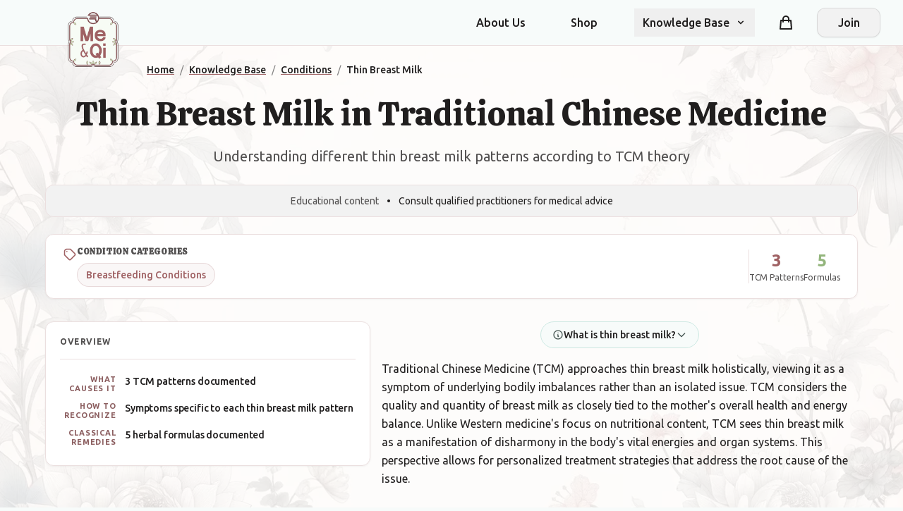

--- FILE ---
content_type: text/html; charset=utf-8
request_url: https://www.meandqi.com/knowledge-base/conditions/thin-breast-milk/
body_size: 33207
content:

<!DOCTYPE html>
<html lang="en" itemscope itemtype="https://schema.org/WebSite">

<head>
    <meta charset="utf-8" />
    <meta name="viewport" content="width=device-width, initial-scale=1.0" />

    <!-- Google Analytics 4 -->
    <script async src="https://www.googletagmanager.com/gtag/js?id=G-4CJ0C1P0J5"></script>
    <script>
        window.dataLayer = window.dataLayer || [];
        function gtag(){dataLayer.push(arguments);}
        gtag('js', new Date());
        gtag('config', 'G-4CJ0C1P0J5');
    </script>

    
    
<!-- Primary Meta Tags -->
<title>Thin Breast Milk in Traditional Chinese Medicine | TCM Patterns &amp; Treatment</title>
<meta name="description" content="Explore how Traditional Chinese Medicine views thin breast milk through pattern differentiation. Discover 3 TCM patterns, 5 traditional formulas, and evidence-based approaches to treatment.">

    <meta name="keywords" content="TCM, traditional Chinese medicine, Thin Breast Milk, Qi Deficiency, Blood Deficiency, Phlegm, Breastfeeding Conditions, TCM patterns, TCM treatment">

    <meta name="author" content="Me &amp; Qi">

    <link rel="canonical" href="https://www.meandqi.com/knowledge-base/conditions/thin-breast-milk/">

    <meta name="robots" content="index, follow">

    <meta http-equiv="content-language" content="en">

<!-- Custom meta tags -->
    <meta name="condition:category" content="Breastfeeding Conditions">
    <meta name="condition:patterns" content="3">
    <meta name="condition:formulas" content="5">

<!-- Open Graph / Facebook Meta Tags -->
    <meta property="og:title" content="Thin Breast Milk in TCM - Patterns &amp; Treatment">

    <meta property="og:description" content="Explore how Traditional Chinese Medicine views thin breast milk through pattern differentiation. Discover 3 TCM patterns, 5 traditional formulas, and evidence-based approaches to treatment.">

    <meta property="og:image" content="https://www.meandqi.com/media/okfb0tqj/symptoms-background-image.webp?width=1920&amp;v=1dc5e977958af00">

    <meta property="og:url" content="https://www.meandqi.com/knowledge-base/conditions/thin-breast-milk/">

    <meta property="og:type" content="article">

    <meta property="og:site_name" content="Me &amp; Qi">

    <meta property="og:locale" content="en_US">

<!-- Custom Open Graph properties -->
    <meta property="og:article:section" content="Traditional Chinese Medicine">
    <meta property="og:article:tag" content="Breastfeeding Conditions,TCM,Traditional Chinese Medicine,Thin Breast Milk">

<!-- Twitter Card Meta Tags -->
    <meta name="twitter:card" content="summary_large_image">

    <meta name="twitter:title" content="Thin Breast Milk in TCM">

    <meta name="twitter:description" content="Explore how Traditional Chinese Medicine views thin breast milk through pattern differentiation. Discover 3 TCM patterns, 5 traditional formulas, and evidence-based approaches to treatment.">

    <meta name="twitter:image" content="https://www.meandqi.com/media/okfb0tqj/symptoms-background-image.webp?width=1920&amp;v=1dc5e977958af00">

    <meta name="twitter:site" content="@MeAndQi">

    <meta name="twitter:creator" content="@MeAndQi">

<!-- Custom Twitter Card properties -->

<!-- Structured Data JSON-LD -->
        <script type="application/ld+json">
                    {
                "@context": "https://schema.org",
                "@type": "WebSite",
                "name": "Me & Qi",
                "url": "https://www.meandqi.com"
            }
                </script>
        <script type="application/ld+json">
                    {"@context":"https://schema.org","@type":"MedicalWebPage","name":"Thin Breast Milk in Traditional Chinese Medicine","description":"Explore how Traditional Chinese Medicine views thin breast milk through pattern differentiation. Discover 3 TCM patterns, 5 traditional formulas, and evidence-based approaches to treatment.","url":"https://www.meandqi.com/knowledge-base/conditions/thin-breast-milk/","mainContentOfPage":{"@type":"MedicalSymptom","name":"Thin Breast Milk","alternateName":[],"medicineSystem":"Traditional Chinese Medicine","possibleTreatment":[{"@type":"MedicalTherapy","name":"Si Wu Tang","medicineSystem":"Traditional Chinese Medicine"},{"@type":"MedicalTherapy","name":"Tong Ru Dan","medicineSystem":"Traditional Chinese Medicine"},{"@type":"MedicalTherapy","name":"Cang Fu Dao Tan Wan","medicineSystem":"Traditional Chinese Medicine"},{"@type":"MedicalTherapy","name":"Ren Shen Yang Rong Tang","medicineSystem":"Traditional Chinese Medicine"}],"additionalProperty":[{"@type":"PropertyValue","name":"TCM Patterns That Can Cause This Symptom","value":["Qi Deficiency","Blood Deficiency","Phlegm"],"description":"This symptom can be caused by 3 different TCM patterns, each with distinct characteristics"},{"@type":"PropertyValue","name":"Symptom Categories","value":["Breastfeeding Conditions"]},{"@type":"PropertyValue","name":"Number of Traditional Formulas","value":5,"description":"Documented herbal formulas used to address the underlying patterns"}]},"about":{"@type":"MedicalEntity","name":"Traditional Chinese Medicine Pattern Differentiation","description":"TCM uses pattern differentiation to identify the underlying imbalance causing symptoms"},"speakable":{"@type":"SpeakableSpecification","cssSelector":[".heading-1",".text-lead",".pattern-name-refined"]}}
                </script>
        <script type="application/ld+json">
                    {
                "@context": "https://schema.org",
                "@type": "BreadcrumbList",
                "itemListElement": [
                    {
                    "@type": "ListItem",
                    "position": 1,
                    "name": "Home",
                    "item": "https://www.meandqi.com"
                },{
                    "@type": "ListItem",
                    "position": 2,
                    "name": "Knowledge Base",
                    "item": "https://www.meandqi.com/knowledge-base"
                },{
                    "@type": "ListItem",
                    "position": 3,
                    "name": "Conditions",
                    "item": "https://www.meandqi.com/knowledge-base/conditions"
                },{
                    "@type": "ListItem",
                    "position": 4,
                    "name": "Thin Breast Milk",
                    "item": "https://www.meandqi.com/knowledge-base/conditions/thin-breast-milk/"
                }
                ]
            }
                </script>

<!-- Raw Structured Data blocks -->

<!-- Machine Learning and AI Optimization (Using Standard Schema.org) -->



<!-- Search Engine Actions -->

<!-- Potential Actions -->

        <style>
            body {
                background-image: url('/media/okfb0tqj/symptoms-background-image.webp?width=1920&amp;v=1dc5e977958af00');
                background-size: cover;
                background-position: center top;
                background-repeat: no-repeat;
                background-attachment: fixed;
            }
            
            /* Subtle overlay to ensure text readability */
            body::before {
                content: '';
                position: fixed;
                top: 0;
                left: 0;
                right: 0;
                bottom: 0;
                background: rgba(255, 255, 255, 0.85);
                z-index: -1;
                pointer-events: none;
            }
        </style>


    <!-- Resource hints for third-party resources -->
    <link rel="preconnect" crossorigin href="https://cdnjs.cloudflare.com">
    <link rel="dns-prefetch" href="https://cdnjs.cloudflare.com">
    <link rel="preconnect" crossorigin href="https://unpkg.com">
    <link rel="dns-prefetch" href="https://unpkg.com">
    <link rel="preconnect" crossorigin href="https://code.jquery.com">
    <link rel="dns-prefetch" href="https://code.jquery.com">

    <link rel="stylesheet" href="/css/styles.css?v=xXkPRKJmxvQrKed7rQxgpS-jN0E9PpEfgCZV_rAUhCA" />
    <!-- Add FontAwesome for icons -->
    <link rel="stylesheet" integrity="sha512-iecdLmaskl7CVkqkXNQ/ZH/XLlvWZOJyj7Yy7tcenmpD1ypASozpmT/E0iPtmFIB46ZmdtAc9eNBvH0H/ZpiBw==" crossorigin="anonymous" referrerpolicy="no-referrer" href="https://cdnjs.cloudflare.com/ajax/libs/font-awesome/6.4.0/css/all.min.css" />
    <!-- Preload logo images for performance -->
    <link rel="preload" as="image" href="/graphicAssets/Logo.png" />
    <link rel="preload" as="image" href="/graphicAssets/Logo-inverse.png" />
</head>

<body class="bg-background-page font-body" data-is-logged-in="false">
    <header class="sticky top-0 z-50 bg-background-page border-b border-border-divider">
        <!-- Primary navigation -->
        <div class="container mx-auto px-4 sm:px-6 lg:px-8 relative">
            <nav class="flex items-center justify-between h-16">
                <!-- Logo & Brand - positioned to overlay slightly -->
                <div class="absolute left-2 top-2 sm:left-4 sm:top-4 md:left-6 lg:left-8 z-10">
                    <a href="/" class="logo logo-sm lg:logo-lg inline-block" aria-label="Me&Qi Homepage"></a>
                </div>

                <!-- All navigation items with even spacing -->
                <div class="flex-1 flex items-center justify-end">
                    <div class="hidden lg:flex lg:items-center lg:space-x-10 ml-36">
                        <a href="/about" data-testid="about-us-link"
                            class="text-text-primary hover:text-primary transition-colors duration-200 font-medium px-3 py-2 no-underline">About
                            Us</a>
                        <a href="/store" data-testid="shop-link"
                            class="text-text-primary hover:text-primary transition-colors duration-200 font-medium px-3 py-2 no-underline">Shop</a>

                        <!-- Knowledge Base Dropdown -->
                        <div class="relative" x-data="{ open: false }" @mouseleave="open = false">
                            <button @click="open = !open" @mouseenter="open = true"
                                class="group flex items-center text-text-primary hover:text-primary transition-colors duration-200 font-medium px-3 py-2 focus:outline-none"
                                aria-expanded="false" :class="{'text-primary': open}">
                                <span class="group-hover:text-primary transition-colors duration-200">Knowledge
                                    Base</span>
                                <svg class="ml-2 h-4 w-4 transition-transform duration-200 group-hover:text-primary"
                                    :class="{'rotate-180': open}" xmlns="http://www.w3.org/2000/svg" viewBox="0 0 20 20"
                                    fill="currentColor">
                                    <path fill-rule="evenodd"
                                        d="M5.293 7.293a1 1 0 011.414 0L10 10.586l3.293-3.293a1 1 0 111.414 1.414l-4 4a1 1 0 01-1.414 0l-4-4a1 1 0 010-1.414z"
                                        clip-rule="evenodd" />
                                </svg>
                            </button>

                            <div x-show="open" x-transition:enter="transition ease-out duration-200"
                                x-transition:enter-start="opacity-0 translate-y-1"
                                x-transition:enter-end="opacity-100 translate-y-0"
                                x-transition:leave="transition ease-in duration-150"
                                x-transition:leave-start="opacity-100 translate-y-0"
                                x-transition:leave-end="opacity-0 translate-y-1"
                                class="absolute z-10 mt-0 w-56 rounded-xl bg-white border border-border-DEFAULT py-1 before:content-[''] before:absolute before:top-[-10px] before:left-0 before:right-0 before:h-[10px]"
                                @mouseenter = "open = true" style = "display: none;" >
                                <a href="/knowledge-base/conditions"
                                    class="block px-4 py-2 text-text-primary hover:bg-primary-lightest hover:text-primary focus:bg-primary-lightest focus:text-primary active:bg-primary-light active:text-white transition-colors duration-150 no-underline">Conditions</a>
                                <a href="/knowledge-base/herbs"
                                    class="block px-4 py-2 text-text-primary hover:bg-primary-lightest hover:text-primary focus:bg-primary-lightest focus:text-primary active:bg-primary-light active:text-white transition-colors duration-150 no-underline">Herbs</a>
                                <a href="/knowledge-base/formulas"
                                    class="block px-4 py-2 text-text-primary hover:bg-primary-lightest hover:text-primary focus:bg-primary-lightest focus:text-primary active:bg-primary-light active:text-white transition-colors duration-150 no-underline">Herbal
                                    Formulas</a>
                                <a href="/knowledge-base/acupuncture"
                                    class="block px-4 py-2 text-text-primary hover:bg-primary-lightest hover:text-primary focus:bg-primary-lightest focus:text-primary active:bg-primary-light active:text-white transition-colors duration-150 no-underline">Acupuncture</a>
                                <a href="/knowledge-base/patterns"
                                    class="block px-4 py-2 text-text-primary hover:bg-primary-lightest hover:text-primary focus:bg-primary-lightest focus:text-primary active:bg-primary-light active:text-white transition-colors duration-150 no-underline">Patterns</a>
                                <a href="/knowledge-base/concepts"
                                    class="block px-4 py-2 text-text-primary hover:bg-primary-lightest hover:text-primary focus:bg-primary-lightest focus:text-primary active:bg-primary-light active:text-white transition-colors duration-150 no-underline">Concepts</a>
                            </div>
                        </div>
                    </div>

                    <!-- Right-side elements: Cart and Login -->
                    <div class="hidden lg:flex lg:items-center">
                        <!-- Shopping Cart -->
                        <div class="mx-6 relative">
                            <a href="/cart"
                                class="group flex items-center text-text-primary hover:text-primary transition-colors duration-200 p-2 no-underline"
                                aria-label="Shopping cart">
                                <svg xmlns="http://www.w3.org/2000/svg" class="h-6 w-6" fill="none" viewBox="0 0 24 24"
                                    stroke="currentColor">
                                    <path stroke-linecap="round" stroke-linejoin="round" stroke-width="2"
                                        d="M16 11V7a4 4 0 00-8 0v4M5 9h14l1 12H4L5 9z" />
                                </svg>
                                <!-- Cart items counter - fixed positioning -->
                                <span
                                    class="shopping-cart-count absolute -top-1 -right-1 inline-flex items-center justify-center px-2 py-1 text-xs font-bold leading-none text-white bg-primary rounded-full">0</span>
                            </a>
                        </div>

                            <!-- Join/Register button when not logged in -->
                            <div>
                                <a href="#" onclick="toggleAuth('registration-options'); return false;"
                                    class="btn btn-secondary flex items-center justify-center min-w-[90px] no-underline">
                                    Join
                                </a>
                            </div>
                    </div>
                </div>

                <!-- Mobile cart icon and menu button -->
                <div class="lg:hidden flex items-center">
                    <!-- Mobile Cart Icon -->
                    <a href="/cart"
                        class="relative p-2 mr-1 text-text-primary hover:text-primary transition-colors duration-200"
                        aria-label="Shopping cart">
                        <svg xmlns="http://www.w3.org/2000/svg" class="h-6 w-6" fill="none" viewBox="0 0 24 24"
                            stroke="currentColor">
                            <path stroke-linecap="round" stroke-linejoin="round" stroke-width="2"
                                d="M16 11V7a4 4 0 00-8 0v4M5 9h14l1 12H4L5 9z" />
                        </svg>
                        <!-- Mobile cart badge -->
                        <span
                            class="shopping-cart-count absolute -top-1 -right-1 inline-flex items-center justify-center w-5 h-5 text-xs font-bold leading-none text-white bg-primary rounded-full">0</span>
                    </a>
                    <!-- Hamburger Menu Button -->
                    <button type="button"
                        class="inline-flex items-center justify-center p-2 rounded-md text-text-primary hover:text-primary hover:bg-primary-lightest focus:outline-none transition-colors duration-200"
                        x-data="{}" @click="$dispatch('toggle-mobile-menu')">
                        <span class="sr-only">Open main menu</span>
                        <svg class="h-6 w-6" xmlns="http://www.w3.org/2000/svg" fill="none" viewBox="0 0 24 24"
                            stroke="currentColor" aria-hidden="true">
                            <path stroke-linecap="round" stroke-linejoin="round" stroke-width="2"
                                d="M4 6h16M4 12h16M4 18h16" />
                        </svg>
                    </button>
                </div>
            </nav>
        </div>

        <!-- Mobile Menu Dropdown -->
        <div class="lg:hidden" x-data="{mobileMenu: false}" @toggle-mobile-menu.window="mobileMenu = !mobileMenu">
            <div x-show="mobileMenu" class="fixed inset-0 bg-black bg-opacity-50 z-40" @click="mobileMenu = false"
                style="display: none;"></div>
            <div x-show="mobileMenu"
                class="fixed inset-y-0 right-0 max-w-[300px] w-full bg-white shadow-lg z-50 transform"
                x-transition:enter="transition ease-out duration-300" x-transition:enter-start="translate-x-full"
                x-transition:enter-end="translate-x-0" x-transition:leave="transition ease-in duration-300"
                x-transition:leave-start="translate-x-0" x-transition:leave-end="translate-x-full"
                style="display: none;">

                <div class="p-4 border-b border-border-divider">
                    <div class="flex items-center justify-between">
                        <div class="flex items-center">
                            <a href="/" class="logo logo-sm inline-block" aria-label="Me&Qi Homepage"></a>
                        </div>
                        <button @click="mobileMenu = false"
                            class="p-2 text-text-primary hover:text-primary hover:bg-primary-lightest rounded-md focus:outline-none transition-colors duration-200">
                            <svg class="h-6 w-6" xmlns="http://www.w3.org/2000/svg" fill="none" viewBox="0 0 24 24"
                                stroke="currentColor">
                                <path stroke-linecap="round" stroke-linejoin="round" stroke-width="2"
                                    d="M6 18L18 6M6 6l12 12" />
                            </svg>
                        </button>
                    </div>
                </div>

                <div class="pt-2 pb-3 space-y-1">
                    <a href="/about"
                        class="block pl-3 pr-4 py-2 border-l-4 border-transparent text-text-primary hover:bg-primary-lightest hover:border-primary-light hover:text-primary transition-colors duration-150 no-underline">About
                        Us</a>
                    <a href="/store"
                        class="block pl-3 pr-4 py-2 border-l-4 border-transparent text-text-primary hover:bg-primary-lightest hover:border-primary-light hover:text-primary transition-colors duration-150 no-underline">Shop</a>
                    <!-- More mobile menu items... -->

                    <!-- Dropdown in mobile menu -->
                    <div x-data="{open: false}">
                        <button @click="open = !open"
                            class="flex justify-between w-full pl-3 pr-4 py-2 border-l-4 border-transparent text-text-primary hover:bg-primary-lightest hover:border-primary-light hover:text-primary focus:outline-none transition-colors duration-150"
                            :class="{'border-primary-light bg-primary-lightest text-primary': open}">
                            <span>Knowledge Base</span>
                            <svg class="h-5 w-5 transform transition-transform duration-150"
                                :class="{'rotate-180': open}" xmlns="http://www.w3.org/2000/svg" viewBox="0 0 20 20"
                                fill="currentColor">
                                <path fill-rule="evenodd"
                                    d="M5.293 7.293a1 1 0 011.414 0L10 10.586l3.293-3.293a1 1 0 111.414 1.414l-4 4a1 1 0 01-1.414 0l-4-4a1 1 0 010-1.414z"
                                    clip-rule="evenodd" />
                            </svg>
                        </button>
                        <div x-show="open" class="pl-6 pr-2 py-2 space-y-1" style="display: none;">
                            <a href="/knowledge-base/conditions"
                                class="block px-3 py-2 rounded-md text-text-primary hover:bg-primary-lightest hover:text-primary transition-colors duration-150 no-underline">Conditions</a>
                            <a href="/knowledge-base/herbs"
                                class="block px-3 py-2 rounded-md text-text-primary hover:bg-primary-lightest hover:text-primary transition-colors duration-150 no-underline">Herbs</a>
                            <a href="/knowledge-base/formulas"
                                class="block px-3 py-2 rounded-md text-text-primary hover:bg-primary-lightest hover:text-primary transition-colors duration-150 no-underline">Herbal
                                Formulas</a>
                            <a href="/knowledge-base/acupuncture"
                                class="block px-3 py-2 rounded-md text-text-primary hover:bg-primary-lightest hover:text-primary transition-colors duration-150 no-underline">Acupuncture</a>
                            <a href="/knowledge-base/patterns"
                                class="block px-3 py-2 rounded-md text-text-primary hover:bg-primary-lightest hover:text-primary transition-colors duration-150 no-underline">Patterns</a>
                            <a href="/knowledge-base/concepts"
                                class="block px-3 py-2 rounded-md text-text-primary hover:bg-primary-lightest hover:text-primary transition-colors duration-150 no-underline">Concepts</a>
                        </div>
                    </div>
                </div>

                <!-- Cart in mobile menu -->
                <div class="pt-3 pb-1 border-t border-border-divider mt-3">
                    <a href="/cart"
                        class="flex items-center py-2.5 px-4 text-text-primary hover:bg-primary-lightest hover:text-primary rounded-lg transition-colors duration-150 no-underline">
                        <svg xmlns="http://www.w3.org/2000/svg" class="h-5 w-5 mr-3" fill="none" viewBox="0 0 24 24"
                            stroke="currentColor">
                            <path stroke-linecap="round" stroke-linejoin="round" stroke-width="2"
                                d="M16 11V7a4 4 0 00-8 0v4M5 9h14l1 12H4L5 9z" />
                        </svg>
                        <span>Shopping Cart <span class="mobile-cart-count ml-1 font-medium">(0)</span></span>
                    </a>
                </div>

                <!-- Mobile Menu Account Section -->
                <div class="pt-2 pb-3 border-t border-border-divider">
                    <div class="px-4 py-3">
                            <a href="#" onclick="toggleAuth('registration-options'); return false;"
                                class="btn btn-secondary w-full justify-center no-underline">Join</a>
                    </div>
                </div>
            </div>
        </div>
    </header>

    <!-- Auth Container -->
    <div id="auth-container" class="page-enter-active page-leave-active hidden-maintain-layout" style="display: none;">
        

<div class="flex flex-col items-center justify-center bg-background-page pt-10 pb-10 px-4 sm:px-6 lg:px-8">
    <div class="w-full max-w-md">
        <!-- Dynamic content area for forms -->
        <div id="auth-forms-container" class="component-enter-active component-leave-active">
            <!-- Empty placeholder - content will be loaded dynamically -->
            <div class="text-center p-4">
                <i class="fa fa-spinner fa-spin"></i> Loading...
            </div>
        </div>
    </div>
</div>

<script>
    // Load the initial form
    document.addEventListener('DOMContentLoaded', function () {

        let url = `/component/login?handler=render&returnUrl=/knowledge-base/conditions/thin-breast-milk/`;

        // Add code parameter if it exists

            // Add email parameter if it exists

            // Load the initial form
            fetch(url)
                .then(response => {
                    return response.text();
                })
                .then(html => {
                    document.getElementById('auth-forms-container').innerHTML = html;

                    // Initialize validation
                    if (typeof $.validator !== 'undefined' && $.validator.unobtrusive) {
                        $.validator.unobtrusive.parse('#auth-forms-container');
                    }

                    // Trigger custom event for form loading
                    const event = new Event('formLoaded');
                    document.dispatchEvent(event);
                })
                .catch(error => {
                    document.getElementById('auth-forms-container').innerHTML =
                        '<div class="text-center p-4 text-red-500">Error loading form. Please try again.</div>';
                });
    });

    // This function handles form submission via AJAX
    document.addEventListener('submit', function (e) {
        const form = e.target;

        // Only intercept our auth forms
        if (!form.id || !form.id.endsWith('-form-element')) {
            return;
        }

        e.preventDefault();

        const formData = new FormData(form);
        const submitButton = form.querySelector('button[type="submit"]');
        const originalButtonText = submitButton.innerHTML;

        // Disable button and show loading state
        submitButton.disabled = true;
        submitButton.innerHTML = '<i class="fa fa-spinner fa-spin"></i> Processing...';

        // Clear previous errors
        const errorMessages = form.querySelectorAll('.field-validation-error, .form-error');
        errorMessages.forEach(el => el.remove());

        // Clear input error styling
        form.querySelectorAll('.input-validation-error, .error').forEach(input => {
            input.classList.remove('input-validation-error', 'error', 'border-red-500');
        });


        fetch(form.action, {
            method: 'POST',
            body: formData,
            headers: {
                'Accept': 'application/json',
                'RequestVerificationToken': document.querySelector('input[name="__RequestVerificationToken"]').value
            }
        })
            .then(response => {
                if (response.redirected) {
                    // Follow the redirect
                    window.location.href = response.url;
                    return null;
                } else {
                    // Parse the response
                    return response.json();
                }
            })
            .then(data => {

                if (!data) return; // Handle redirected case

                if (data.redirectUrl) {
                    // Handle redirect from API response
                    window.location.href = data.redirectUrl;
                } else if (data.success) {
                    // Show success message if provided
                    if (data.message && typeof notify === 'function') {
                        notify(data.message, 'success', form);
                    }

                    // If authentication succeeded but no redirect URL, go back to main content
                    // Only if stayOnForm flag is not set
                    if (!data.stayOnForm && typeof toggleMainContent === 'function') {
                        toggleMainContent();
                    }
                } else if (data.errors) {
                    // Show errors using notification system if available
                    if (Array.isArray(data.errors)) {
                        if (typeof notify === 'function') {
                            // Create or clear notification container
                            let container = form.querySelector('.form-notification-container');
                            if (!container) {
                                container = document.createElement('div');
                                container.className = 'form-notification-container mb-4';
                                form.insertBefore(container, form.firstChild);
                            } else {
                                container.innerHTML = '';
                            }

                            data.errors.forEach(err => notify(err, 'error', form));
                        }
                    } else {
                        // Display validation errors in form
                        displayErrors(form, data.errors);
                    }
                }
            })
            .catch(error => {

                // Show error using notification if available
                if (typeof notify === 'function') {
                    notify('An error occurred while processing your request. Please try again.', 'error', form);
                } else {
                    // Fallback to inline error
                    const errorDiv = document.createElement('div');
                    errorDiv.className = 'alert alert-danger mt-3';
                    errorDiv.textContent = 'An error occurred while processing your request. Please try again.';
                    form.prepend(errorDiv);
                }
            })
            .finally(() => {
                // Reset button state
                submitButton.disabled = false;
                submitButton.innerHTML = originalButtonText;
            });
    });

    function displayErrors(form, errors) {
        // Create or clear notification container
        let container = form.querySelector('.form-notification-container');
        if (!container) {
            container = document.createElement('div');
            container.className = 'form-notification-container mb-4';
            form.insertBefore(container, form.firstChild);
        } else {
            container.innerHTML = '';
        }

        // Add new error messages
        for (const [field, messages] of Object.entries(errors)) {
            const input = form.querySelector(`[name="${field}"]`);
            if (input) {
                // Add form-error styled span
                const errorSpan = document.createElement('span');
                errorSpan.className = 'form-error field-validation-error';
                errorSpan.textContent = Array.isArray(messages) ? messages[0] : messages;
                input.parentNode.appendChild(errorSpan);

                // Highlight the input
                input.classList.add('error', 'border-red-500');

                // Also show as notification if possible
                if (typeof notify === 'function') {
                    const message = Array.isArray(messages) ? messages[0] : messages;
                    notify(message, 'error', form);
                }
            } else if (field === "" || field === "general") {
                // General error not tied to a specific field
                const message = Array.isArray(messages) ? messages[0] : messages;

                if (typeof notify === 'function') {
                    notify(message, 'error', form);
                } else {
                    // Fallback to alert
                    const errorDiv = document.createElement('div');
                    errorDiv.className = 'alert alert-danger mt-3';
                    errorDiv.textContent = message;
                    form.prepend(errorDiv);
                }
            }
        }
    }
</script>
    </div>

    <!-- Main Content -->
    <main id="main-content" class="page-enter-active page-leave-active">
        

<!-- Breadcrumb Navigation -->
<div class="container mx-auto px-4 sm:px-6 lg:px-8 max-w-7xl">
    <nav aria-label="Breadcrumb" class="text-sm py-4 flex justify-center md:justify-start md:pl-36 lg:pl-44">
        <ol class="breadcrumbs" itemscope itemtype="https://schema.org/BreadcrumbList">
            <li class="breadcrumb-item" itemprop="itemListElement" itemscope itemtype="https://schema.org/ListItem">
                <a href="/" class="text-primary hover:text-primary-dark transition-colors font-medium" itemprop="item">
                    <span itemprop="name">Home</span>
                </a>
                <meta itemprop="position" content="1" />
                <span class="mx-2 text-neutral">/</span>
            </li>
            <li class="breadcrumb-item" itemprop="itemListElement" itemscope itemtype="https://schema.org/ListItem">
                <a href="/knowledge-base" class="text-primary hover:text-primary-dark transition-colors font-medium" itemprop="item">
                    <span itemprop="name">Knowledge Base</span>
                </a>
                <meta itemprop="position" content="2" />
                <span class="mx-2 text-neutral">/</span>
            </li>
            <li class="breadcrumb-item" itemprop="itemListElement" itemscope itemtype="https://schema.org/ListItem">
                <a href="/knowledge-base/conditions" class="text-primary hover:text-primary-dark transition-colors font-medium" itemprop="item">
                    <span itemprop="name">Conditions</span>
                </a>
                <meta itemprop="position" content="3" />
                <span class="mx-2 text-neutral">/</span>
            </li>
            <li class="breadcrumb-item" itemprop="itemListElement" itemscope itemtype="https://schema.org/ListItem">
                <span class="text-text-primary font-medium" itemprop="name">Thin Breast Milk</span>
                <meta itemprop="position" content="4" />
            </li>
        </ol>
    </nav>
</div>

<!-- Main Content Container -->
<div class="container mx-auto px-4 lg:px-8 pb-16">
    
    <!-- Page Title & Subtitle -->
    <header class="text-center">
        <h1 class="heading-1 text-text-primary mb-4">Thin Breast Milk in Traditional Chinese Medicine</h1>
        <p class="text-lead text-text-secondary max-w-3xl mx-auto">Understanding different thin breast milk patterns according to TCM theory</p>
    </header>

    <!-- Subtle Educational Disclaimer -->
    <div class="max-w-6xl mx-auto mb-6">
        <div class="bg-background-secondary border border-border-divider rounded-xl px-6 py-3 text-center">
            <p class="text-text-tertiary text-sm mb-0">
                <span class="text-text-secondary">Educational content</span>
                <span class="mx-2">•</span>
                <span>Consult qualified practitioners for medical advice</span>
            </p>
        </div>
    </div>

    <!-- Condition Metadata Card - Symptom Families -->
    <div class="max-w-6xl mx-auto mb-8">
        <div class="bg-white border border-border-divider rounded-xl px-6 py-4 shadow-light">
            <div class="flex flex-wrap items-center gap-6">
                <!-- Symptom Families -->
                <div class="flex-1 min-w-0">
                    <!-- Mobile: Stack vertically -->
                    <div class="flex md:hidden flex-col gap-2">
                        <div class="flex items-center gap-2">
                            <svg xmlns="http://www.w3.org/2000/svg" class="w-5 h-5 text-primary flex-shrink-0" fill="none" viewBox="0 0 24 24" stroke="currentColor">
                                <path stroke-linecap="round" stroke-linejoin="round" stroke-width="2" d="M7 7h.01M7 3h5c.512 0 1.024.195 1.414.586l7 7a2 2 0 010 2.828l-7 7a2 2 0 01-2.828 0l-7-7A1.994 1.994 0 013 12V7a4 4 0 014-4z" />
                            </svg>
                            <h3 class="text-xs font-semibold text-text-secondary uppercase tracking-wider">Condition Categories</h3>
                        </div>
                    <div class="flex flex-wrap gap-2">
                                    <a href="#" class="inline-flex items-center px-3 py-1.5 bg-primary/5 hover:bg-primary/10 text-primary text-sm font-medium rounded-full border border-primary/20 hover:border-primary/40 transition-all duration-200 no-underline">
                                        Breastfeeding Conditions
                                    </a>
                        </div>
                    </div>
                    
                    <!-- Desktop: Horizontal with icon on left -->
                    <div class="hidden md:flex items-start gap-3">
                        <div class="flex-shrink-0 mt-0.5">
                            <svg xmlns="http://www.w3.org/2000/svg" class="w-5 h-5 text-primary" fill="none" viewBox="0 0 24 24" stroke="currentColor">
                                <path stroke-linecap="round" stroke-linejoin="round" stroke-width="2" d="M7 7h.01M7 3h5c.512 0 1.024.195 1.414.586l7 7a2 2 0 010 2.828l-7 7a2 2 0 01-2.828 0l-7-7A1.994 1.994 0 013 12V7a4 4 0 014-4z" />
                            </svg>
                        </div>
                        <div class="flex-1 min-w-0">
                            <h3 class="text-xs font-semibold text-text-secondary uppercase tracking-wider mb-2">Condition Categories</h3>
                            <div class="flex flex-wrap gap-2">
                                    <a href="#" class="inline-flex items-center px-3 py-1.5 bg-primary/5 hover:bg-primary/10 text-primary text-sm font-medium rounded-full border border-primary/20 hover:border-primary/40 transition-all duration-200 no-underline">
                                        Breastfeeding Conditions
                                    </a>
                            </div>
                        </div>
                    </div>
                </div>

                    <!-- Divider -->
                    <div class="hidden md:block h-12 w-px bg-border-divider"></div>
                    <!-- Quick Stats & Related Conditions -->
                    <div class="flex items-start gap-6">
                            <div class="text-center">
                                <div class="text-2xl font-bold text-primary">3</div>
                                <div class="text-xs text-text-secondary">TCM Patterns</div>
                            </div>
                            <div class="text-center">
                                <div class="text-2xl font-bold text-tertiary-dark">5</div>
                                <div class="text-xs text-text-secondary">Formulas</div>
                            </div>
                    </div>
            </div>
        </div>
    </div>

    <!-- Quick Overview Section -->
    <div class="flex flex-col lg:flex-row gap-8 mb-12 max-w-6xl mx-auto">
        <div class="w-full lg:w-2/5">
            <div class="learn-card-compact">
                <div class="compact-header">
                    <div class="text-xs font-semibold text-text-secondary uppercase tracking-wider mb-1">Overview</div>
                </div>

                <div class="compact-content">
                        <div class="compact-item">
                            <span class="item-label">What causes it</span>
                            <span class="item-description">3 TCM patterns documented</span>
                        </div>
                        <div class="compact-item">
                            <span class="item-label">How to recognize</span>
                            <span class="item-description">Symptoms specific to each thin breast milk pattern</span>
                        </div>
                        <div class="compact-item">
                            <span class="item-label">Classical remedies</span>
                            <span class="item-description">5 herbal formulas documented</span>
                        </div>
                </div>
            </div>
        </div>
        
        <!-- TCM Pattern Context -->
        <div class="w-full lg:w-3/5 lg:pl-4">
            <div class="w-full">
                    <div class="mb-4 text-center">
                        <button type="button" onclick="toggleDefinition('definition-23d73afe')" class="inline-flex items-center gap-2 px-4 py-2 bg-secondary-lightest hover:bg-secondary-lighter text-secondary-darker font-medium text-sm rounded-full border border-secondary-light hover:border-secondary transition-all duration-200">
                            <svg xmlns="http://www.w3.org/2000/svg" class="w-4 h-4" fill="none" viewBox="0 0 24 24" stroke="currentColor">
                                <path stroke-linecap="round" stroke-linejoin="round" stroke-width="2" d="M13 16h-1v-4h-1m1-4h.01M21 12a9 9 0 11-18 0 9 9 0 0118 0z" />
                            </svg>
                            <span>What is thin breast milk?</span>
                            <svg id="definition-23d73afe-icon" class="w-4 h-4 transition-transform duration-200" fill="none" viewBox="0 0 24 24" stroke="currentColor">
                                <path stroke-linecap="round" stroke-linejoin="round" stroke-width="2" d="M19 9l-7 7-7-7" />
                            </svg>
                        </button>
                        <div id="definition-23d73afe" class="hidden mt-3 p-4 bg-background-secondary rounded-xl border border-border-divider text-left">
                            <div class="text-sm text-text-primary prose prose-sm max-w-none [&_p]:mb-4 [&_p:last-child]:mb-0">
                                <p>Thin breast milk, also known as watery milk, is characterized by a lower density and fat content than typical breast milk. This condition can vary naturally throughout the day and during feeding sessions, with hindmilk being thicker than foremilk. However, persistently thin breast milk may impact an infant's growth and development. While appearance alone isn't always indicative of milk quality, factors like maternal diet and health can influence composition. If concerns arise, consulting a healthcare provider or lactation specialist is advisable.</p>
                            </div>
                        </div>
                    </div>
                
                <div class="text-text-secondary leading-relaxed [&_p]:mb-4 [&_p:last-child]:mb-0">
                    <p>Traditional Chinese Medicine (TCM) approaches thin breast milk holistically, viewing it as a symptom of underlying bodily imbalances rather than an isolated issue. TCM considers the quality and quantity of breast milk as closely tied to the mother's overall health and energy balance. Unlike Western medicine's focus on nutritional content, TCM sees thin breast milk as a manifestation of disharmony in the body's vital energies and organ systems. This perspective allows for personalized treatment strategies that address the root cause of the issue.</p>
                </div>
            </div>
        </div>
    </div>

    <!-- Pattern Cards Section -->
        <section class="pattern-cards-section mb-12">
            <div class="text-center mb-8">
                <h2 class="heading-2 text-text-primary mb-4">TCM Patterns for Thin Breast Milk</h2>
                    <p class="text-text-secondary max-w-2xl mx-auto">Each pattern represents a distinct underlying imbalance that can cause thin breast milk</p>
            </div>

                <div class="simple-patterns-layout max-w-5xl mx-auto">
                            <div class="simple-pattern-card mb-8">
                                <!-- Pattern Header with Visual Hierarchy -->
                                <div class="relative bg-white rounded-2xl border border-border-divider overflow-hidden shadow-light hover:shadow-medium transition-all duration-300">
                                    <!-- Accent Bar -->
                                    <div class="absolute top-0 left-0 right-0 h-1 bg-gradient-to-r from-primary via-primary-dark to-primary"></div>
                                    
                                    <!-- Pattern Header -->
                                    <div class="p-6 pb-4 border-b border-border-divider bg-gradient-to-b from-primary-lightest/30 to-transparent">
                                        <div class="flex flex-col lg:flex-row lg:items-start lg:justify-between gap-4">
                                            <div class="flex-1">
                                                <!-- Category Badge -->
                                                <div class="flex items-center gap-2 mb-3">
                                                    <span class="inline-flex items-center px-3 py-1 bg-primary/10 text-primary text-xs font-semibold rounded-full border border-primary/20">
                                                        <svg class="w-3.5 h-3.5 mr-1.5" fill="none" viewBox="0 0 24 24" stroke="currentColor">
                                                            <path stroke-linecap="round" stroke-linejoin="round" stroke-width="2" d="M9.663 17h4.673M12 3v1m6.364 1.636l-.707.707M21 12h-1M4 12H3m3.343-5.657l-.707-.707m2.828 9.9a5 5 0 117.072 0l-.548.547A3.374 3.374 0 0014 18.469V19a2 2 0 11-4 0v-.531c0-.895-.356-1.754-.988-2.386l-.548-.547z" />
                                                        </svg>
                                                        Qi Deficiency
                                                    </span>
                                                </div>
                                                
                                                <!-- Pattern Name -->
                                                    <h3 class="text-2xl lg:text-3xl font-heading font-semibold mb-2">
                                                        <a href="/knowledge-base/patterns/qi-and-blood-deficiency/" class="text-text-primary hover:text-primary transition-colors duration-150 no-underline hover:underline decoration-primary/30 underline-offset-4">
                                                            Qi and Blood Deficiency
                                                            <svg class="w-5 h-5 inline-block ml-1 opacity-40" fill="none" viewBox="0 0 24 24" stroke="currentColor">
                                                                <path stroke-linecap="round" stroke-linejoin="round" stroke-width="2" d="M10 6H6a2 2 0 00-2 2v10a2 2 0 002 2h10a2 2 0 002-2v-4M14 4h6m0 0v6m0-6L10 14" />
                                                            </svg>
                                                        </a>
                                                    </h3>
                                            </div>
                                            
                                            <!-- Quick Stats -->
                                            <div class="flex flex-row lg:flex-col gap-3 lg:gap-2 lg:text-right">
                                                    <div class="flex items-center lg:justify-end gap-1.5">
                                                        <span class="text-xs text-text-tertiary uppercase tracking-wide">Symptoms</span>
                                                        <span class="inline-flex items-center justify-center w-6 h-6 bg-secondary-lighter text-secondary-darker text-xs font-bold rounded-full">13</span>
                                                    </div>
                                                    <div class="flex items-center lg:justify-end gap-1.5">
                                                        <span class="text-xs text-text-tertiary uppercase tracking-wide">Formulas</span>
                                                        <span class="inline-flex items-center justify-center w-6 h-6 bg-tertiary-lighter text-tertiary-darker text-xs font-bold rounded-full">2</span>
                                                    </div>
                                            </div>
                                        </div>
                                    </div>
                                    
                                    <!-- Main Content Area -->
                                    <div class="p-6">
                                        <!-- Diagnostic Signs Section (Pulse & Tongue from Pattern) -->
                                            <div class="mb-6 bg-secondary-lightest/50 rounded-xl p-4 border border-secondary-light">
                                                <h4 class="flex items-center gap-2 text-sm font-semibold text-secondary-darker uppercase tracking-wider mb-3">
                                                    <svg class="w-4 h-4 text-secondary-dark" fill="none" viewBox="0 0 24 24" stroke="currentColor">
                                                        <path stroke-linecap="round" stroke-linejoin="round" stroke-width="2" d="M9 12l2 2 4-4m5.618-4.016A11.955 11.955 0 0112 2.944a11.955 11.955 0 01-8.618 3.04A12.02 12.02 0 003 9c0 5.591 3.824 10.29 9 11.622 5.176-1.332 9-6.03 9-11.622 0-1.042-.133-2.052-.382-3.016z" />
                                                    </svg>
                                                    Diagnostic signs
                                                </h4>
                                                <div class="grid grid-cols-1 md:grid-cols-2 gap-4">
                                                        <div class="flex items-start gap-3">
                                                            <div class="flex-shrink-0 w-8 h-8 bg-white rounded-lg flex items-center justify-center border border-secondary-light shadow-sm">
                                                                <svg class="w-4 h-4 text-secondary-dark" fill="none" viewBox="0 0 24 24" stroke="currentColor">
                                                                    <path stroke-linecap="round" stroke-linejoin="round" stroke-width="2" d="M13 10V3L4 14h7v7l9-11h-7z" />
                                                                </svg>
                                                            </div>
                                                            <div>
                                                                <span class="text-xs text-text-tertiary uppercase tracking-wide">Pulse</span>
                                                                <p class="text-text-primary font-medium">Slowed-down (Huan), Weak (Ruo), Fine (Xi)</p>
                                                            </div>
                                                        </div>
                                                        <div class="flex items-start gap-3">
                                                            <div class="flex-shrink-0 w-8 h-8 bg-white rounded-lg flex items-center justify-center border border-secondary-light shadow-sm">
                                                                <svg class="w-4 h-4 text-secondary-dark" fill="none" viewBox="0 0 24 24" stroke="currentColor">
                                                                    <path stroke-linecap="round" stroke-linejoin="round" stroke-width="2" d="M7 8h10M7 12h4m1 8l-4-4H5a2 2 0 01-2-2V6a2 2 0 012-2h14a2 2 0 012 2v8a2 2 0 01-2 2h-3l-4 4z" />
                                                                </svg>
                                                            </div>
                                                            <div>
                                                                <span class="text-xs text-text-tertiary uppercase tracking-wide">Tongue</span>
                                                                <p class="text-text-primary font-medium">Pale tongue with thin white coating </p>
                                                            </div>
                                                        </div>
                                                </div>
                                            </div>
                                        
                                        <!-- Symptoms Section -->
                                            <div class="mb-6">
                                                <h4 class="flex items-center gap-2 text-sm font-semibold text-text-secondary uppercase tracking-wider mb-3">
                                                    <svg class="w-4 h-4 text-primary" fill="none" viewBox="0 0 24 24" stroke="currentColor">
                                                        <path stroke-linecap="round" stroke-linejoin="round" stroke-width="2" d="M9 12h6m-6 4h6m2 5H7a2 2 0 01-2-2V5a2 2 0 012-2h5.586a1 1 0 01.707.293l5.414 5.414a1 1 0 01.293.707V19a2 2 0 01-2 2z" />
                                                    </svg>
                                                    Accompanying symptoms you may experience
                                                </h4>
                                                
                                                <div class="bg-background-secondary rounded-xl p-4 border border-border-divider">
                                                    <div class="flex flex-wrap gap-2" id="symptoms-display-b34b356b">
                                                            <span class="inline-flex items-center px-2.5 py-1 bg-white text-text-secondary text-sm rounded-lg border border-border-DEFAULT shadow-sm">
                                                                General weakness
                                                            </span>
                                                            <span class="inline-flex items-center px-2.5 py-1 bg-white text-text-secondary text-sm rounded-lg border border-border-DEFAULT shadow-sm">
                                                                Generalized fatigue
                                                            </span>
                                                            <span class="inline-flex items-center px-2.5 py-1 bg-white text-text-secondary text-sm rounded-lg border border-border-DEFAULT shadow-sm">
                                                                Weak voice
                                                            </span>
                                                            <span class="inline-flex items-center px-2.5 py-1 bg-white text-text-secondary text-sm rounded-lg border border-border-DEFAULT shadow-sm">
                                                                Pale face
                                                            </span>
                                                            <span class="inline-flex items-center px-2.5 py-1 bg-white text-text-secondary text-sm rounded-lg border border-border-DEFAULT shadow-sm">
                                                                Shortness of breath
                                                            </span>
                                                            <span class="inline-flex items-center px-2.5 py-1 bg-white text-text-secondary text-sm rounded-lg border border-border-DEFAULT shadow-sm">
                                                                Palpitations
                                                            </span>
                                                            <span class="inline-flex items-center px-2.5 py-1 bg-white text-text-secondary text-sm rounded-lg border border-border-DEFAULT shadow-sm">
                                                                Dizziness
                                                            </span>
                                                            <span class="inline-flex items-center px-2.5 py-1 bg-white text-text-secondary text-sm rounded-lg border border-border-DEFAULT shadow-sm">
                                                                Poor memory
                                                            </span>
                                                            <button type="button" 
                                                                    class="inline-flex items-center px-2.5 py-1 text-primary hover:text-primary-dark text-sm font-medium hover:underline cursor-pointer bg-transparent border-0"
                                                                    onclick="showAllSimpleSymptoms('symptoms-display-b34b356b', this, 'Insomnia, Dislike of speaking, Loss of appetite, Limb numbness, Skin numbness')">
                                                                +5 more
                                                            </button>
                                                    </div>
                                                </div>
                                            </div>
                                        
                                        <!-- Pattern Explanation - The Main Content -->
                                        
                                        <!-- Formulas Section -->
                                            <div class="pt-5 border-t border-border-divider">
                                                <h4 class="flex items-center gap-2 text-sm font-semibold text-text-secondary uppercase tracking-wider mb-4">
                                                    <svg class="w-4 h-4 text-tertiary-dark" fill="none" viewBox="0 0 24 24" stroke="currentColor">
                                                        <path stroke-linecap="round" stroke-linejoin="round" stroke-width="2" d="M19.428 15.428a2 2 0 00-1.022-.547l-2.387-.477a6 6 0 00-3.86.517l-.318.158a6 6 0 01-3.86.517L6.05 15.21a2 2 0 00-1.806.547M8 4h8l-1 1v5.172a2 2 0 00.586 1.414l5 5c1.26 1.26.367 3.414-1.415 3.414H4.828c-1.782 0-2.674-2.154-1.414-3.414l5-5A2 2 0 009 10.172V5L8 4z" />
                                                    </svg>
                                                    Recommended herbal formulas
                                                </h4>
                                                
                                                <div class="flex flex-wrap gap-3">
                                                            <a href="/knowledge-base/formulas/si-wu-tang/" class="group inline-flex items-center gap-2 px-4 py-2.5 bg-tertiary-lightest hover:bg-tertiary-lighter text-tertiary-darker font-medium rounded-xl transition-all duration-200 border border-tertiary-light hover:border-tertiary hover:shadow-md no-underline">
                                                                <svg class="w-4 h-4 opacity-70 group-hover:opacity-100 transition-opacity" fill="none" viewBox="0 0 24 24" stroke="currentColor">
                                                                    <path stroke-linecap="round" stroke-linejoin="round" stroke-width="2" d="M9.75 3.104v5.714a2.25 2.25 0 01-.659 1.591L5 14.5M9.75 3.104c-.251.023-.501.05-.75.082m.75-.082a24.301 24.301 0 014.5 0m0 0v5.714c0 .597.237 1.17.659 1.591L19.8 15.3M14.25 3.104c.251.023.501.05.75.082M19.8 15.3l-1.57.393A9.065 9.065 0 0112 15a9.065 9.065 0 00-6.23-.693L5 14.5m14.8.8l1.402 1.402c1.232 1.232.65 3.318-1.067 3.611A48.309 48.309 0 0112 21c-2.773 0-5.491-.235-8.135-.687-1.718-.293-2.3-2.379-1.067-3.61L5 14.5" />
                                                                </svg>
                                                                <span>Si Wu Tang</span>
                                                                <svg class="w-4 h-4 opacity-0 group-hover:opacity-100 -ml-1 transition-all duration-200 group-hover:translate-x-0.5" fill="none" viewBox="0 0 24 24" stroke="currentColor">
                                                                    <path stroke-linecap="round" stroke-linejoin="round" stroke-width="2" d="M9 5l7 7-7 7" />
                                                                </svg>
                                                            </a>
                                                            <a href="/knowledge-base/formulas/tong-ru-dan/" class="group inline-flex items-center gap-2 px-4 py-2.5 bg-tertiary-lightest hover:bg-tertiary-lighter text-tertiary-darker font-medium rounded-xl transition-all duration-200 border border-tertiary-light hover:border-tertiary hover:shadow-md no-underline">
                                                                <svg class="w-4 h-4 opacity-70 group-hover:opacity-100 transition-opacity" fill="none" viewBox="0 0 24 24" stroke="currentColor">
                                                                    <path stroke-linecap="round" stroke-linejoin="round" stroke-width="2" d="M9.75 3.104v5.714a2.25 2.25 0 01-.659 1.591L5 14.5M9.75 3.104c-.251.023-.501.05-.75.082m.75-.082a24.301 24.301 0 014.5 0m0 0v5.714c0 .597.237 1.17.659 1.591L19.8 15.3M14.25 3.104c.251.023.501.05.75.082M19.8 15.3l-1.57.393A9.065 9.065 0 0112 15a9.065 9.065 0 00-6.23-.693L5 14.5m14.8.8l1.402 1.402c1.232 1.232.65 3.318-1.067 3.611A48.309 48.309 0 0112 21c-2.773 0-5.491-.235-8.135-.687-1.718-.293-2.3-2.379-1.067-3.61L5 14.5" />
                                                                </svg>
                                                                <span>Tong Ru Dan</span>
                                                                <svg class="w-4 h-4 opacity-0 group-hover:opacity-100 -ml-1 transition-all duration-200 group-hover:translate-x-0.5" fill="none" viewBox="0 0 24 24" stroke="currentColor">
                                                                    <path stroke-linecap="round" stroke-linejoin="round" stroke-width="2" d="M9 5l7 7-7 7" />
                                                                </svg>
                                                            </a>
                                                </div>
                                            </div>
                                    </div>
                                </div>
                            </div>
                            <div class="simple-pattern-card mb-8">
                                <!-- Pattern Header with Visual Hierarchy -->
                                <div class="relative bg-white rounded-2xl border border-border-divider overflow-hidden shadow-light hover:shadow-medium transition-all duration-300">
                                    <!-- Accent Bar -->
                                    <div class="absolute top-0 left-0 right-0 h-1 bg-gradient-to-r from-primary via-primary-dark to-primary"></div>
                                    
                                    <!-- Pattern Header -->
                                    <div class="p-6 pb-4 border-b border-border-divider bg-gradient-to-b from-primary-lightest/30 to-transparent">
                                        <div class="flex flex-col lg:flex-row lg:items-start lg:justify-between gap-4">
                                            <div class="flex-1">
                                                <!-- Category Badge -->
                                                <div class="flex items-center gap-2 mb-3">
                                                    <span class="inline-flex items-center px-3 py-1 bg-primary/10 text-primary text-xs font-semibold rounded-full border border-primary/20">
                                                        <svg class="w-3.5 h-3.5 mr-1.5" fill="none" viewBox="0 0 24 24" stroke="currentColor">
                                                            <path stroke-linecap="round" stroke-linejoin="round" stroke-width="2" d="M9.663 17h4.673M12 3v1m6.364 1.636l-.707.707M21 12h-1M4 12H3m3.343-5.657l-.707-.707m2.828 9.9a5 5 0 117.072 0l-.548.547A3.374 3.374 0 0014 18.469V19a2 2 0 11-4 0v-.531c0-.895-.356-1.754-.988-2.386l-.548-.547z" />
                                                        </svg>
                                                        Qi Deficiency
                                                    </span>
                                                </div>
                                                
                                                <!-- Pattern Name -->
                                                    <h3 class="text-2xl lg:text-3xl font-heading font-semibold mb-2">
                                                        <a href="/knowledge-base/patterns/spleen-and-stomach-qi-deficiency/" class="text-text-primary hover:text-primary transition-colors duration-150 no-underline hover:underline decoration-primary/30 underline-offset-4">
                                                            Spleen and Stomach Qi Deficiency
                                                            <svg class="w-5 h-5 inline-block ml-1 opacity-40" fill="none" viewBox="0 0 24 24" stroke="currentColor">
                                                                <path stroke-linecap="round" stroke-linejoin="round" stroke-width="2" d="M10 6H6a2 2 0 00-2 2v10a2 2 0 002 2h10a2 2 0 002-2v-4M14 4h6m0 0v6m0-6L10 14" />
                                                            </svg>
                                                        </a>
                                                    </h3>
                                            </div>
                                            
                                            <!-- Quick Stats -->
                                            <div class="flex flex-row lg:flex-col gap-3 lg:gap-2 lg:text-right">
                                                    <div class="flex items-center lg:justify-end gap-1.5">
                                                        <span class="text-xs text-text-tertiary uppercase tracking-wide">Symptoms</span>
                                                        <span class="inline-flex items-center justify-center w-6 h-6 bg-secondary-lighter text-secondary-darker text-xs font-bold rounded-full">10</span>
                                                    </div>
                                                    <div class="flex items-center lg:justify-end gap-1.5">
                                                        <span class="text-xs text-text-tertiary uppercase tracking-wide">Formulas</span>
                                                        <span class="inline-flex items-center justify-center w-6 h-6 bg-tertiary-lighter text-tertiary-darker text-xs font-bold rounded-full">2</span>
                                                    </div>
                                            </div>
                                        </div>
                                    </div>
                                    
                                    <!-- Main Content Area -->
                                    <div class="p-6">
                                        <!-- Diagnostic Signs Section (Pulse & Tongue from Pattern) -->
                                            <div class="mb-6 bg-secondary-lightest/50 rounded-xl p-4 border border-secondary-light">
                                                <h4 class="flex items-center gap-2 text-sm font-semibold text-secondary-darker uppercase tracking-wider mb-3">
                                                    <svg class="w-4 h-4 text-secondary-dark" fill="none" viewBox="0 0 24 24" stroke="currentColor">
                                                        <path stroke-linecap="round" stroke-linejoin="round" stroke-width="2" d="M9 12l2 2 4-4m5.618-4.016A11.955 11.955 0 0112 2.944a11.955 11.955 0 01-8.618 3.04A12.02 12.02 0 003 9c0 5.591 3.824 10.29 9 11.622 5.176-1.332 9-6.03 9-11.622 0-1.042-.133-2.052-.382-3.016z" />
                                                    </svg>
                                                    Diagnostic signs
                                                </h4>
                                                <div class="grid grid-cols-1 md:grid-cols-2 gap-4">
                                                        <div class="flex items-start gap-3">
                                                            <div class="flex-shrink-0 w-8 h-8 bg-white rounded-lg flex items-center justify-center border border-secondary-light shadow-sm">
                                                                <svg class="w-4 h-4 text-secondary-dark" fill="none" viewBox="0 0 24 24" stroke="currentColor">
                                                                    <path stroke-linecap="round" stroke-linejoin="round" stroke-width="2" d="M13 10V3L4 14h7v7l9-11h-7z" />
                                                                </svg>
                                                            </div>
                                                            <div>
                                                                <span class="text-xs text-text-tertiary uppercase tracking-wide">Pulse</span>
                                                                <p class="text-text-primary font-medium">Weak (Ruo)</p>
                                                            </div>
                                                        </div>
                                                </div>
                                            </div>
                                        
                                        <!-- Symptoms Section -->
                                            <div class="mb-6">
                                                <h4 class="flex items-center gap-2 text-sm font-semibold text-text-secondary uppercase tracking-wider mb-3">
                                                    <svg class="w-4 h-4 text-primary" fill="none" viewBox="0 0 24 24" stroke="currentColor">
                                                        <path stroke-linecap="round" stroke-linejoin="round" stroke-width="2" d="M9 12h6m-6 4h6m2 5H7a2 2 0 01-2-2V5a2 2 0 012-2h5.586a1 1 0 01.707.293l5.414 5.414a1 1 0 01.293.707V19a2 2 0 01-2 2z" />
                                                    </svg>
                                                    Accompanying symptoms you may experience
                                                </h4>
                                                
                                                <div class="bg-background-secondary rounded-xl p-4 border border-border-divider">
                                                    <div class="flex flex-wrap gap-2" id="symptoms-display-8857b9ca">
                                                            <span class="inline-flex items-center px-2.5 py-1 bg-white text-text-secondary text-sm rounded-lg border border-border-DEFAULT shadow-sm">
                                                                Dizziness
                                                            </span>
                                                            <span class="inline-flex items-center px-2.5 py-1 bg-white text-text-secondary text-sm rounded-lg border border-border-DEFAULT shadow-sm">
                                                                Unsteadiness
                                                            </span>
                                                            <span class="inline-flex items-center px-2.5 py-1 bg-white text-text-secondary text-sm rounded-lg border border-border-DEFAULT shadow-sm">
                                                                Blurry vision
                                                            </span>
                                                            <span class="inline-flex items-center px-2.5 py-1 bg-white text-text-secondary text-sm rounded-lg border border-border-DEFAULT shadow-sm">
                                                                Deafness
                                                            </span>
                                                            <span class="inline-flex items-center px-2.5 py-1 bg-white text-text-secondary text-sm rounded-lg border border-border-DEFAULT shadow-sm">
                                                                Tinnitus
                                                            </span>
                                                            <span class="inline-flex items-center px-2.5 py-1 bg-white text-text-secondary text-sm rounded-lg border border-border-DEFAULT shadow-sm">
                                                                Shortness of breath
                                                            </span>
                                                            <span class="inline-flex items-center px-2.5 py-1 bg-white text-text-secondary text-sm rounded-lg border border-border-DEFAULT shadow-sm">
                                                                Weak voice
                                                            </span>
                                                            <span class="inline-flex items-center px-2.5 py-1 bg-white text-text-secondary text-sm rounded-lg border border-border-DEFAULT shadow-sm">
                                                                Pale face
                                                            </span>
                                                            <button type="button" 
                                                                    class="inline-flex items-center px-2.5 py-1 text-primary hover:text-primary-dark text-sm font-medium hover:underline cursor-pointer bg-transparent border-0"
                                                                    onclick="showAllSimpleSymptoms('symptoms-display-8857b9ca', this, 'Loss of appetite, Diarrhea')">
                                                                +2 more
                                                            </button>
                                                    </div>
                                                </div>
                                            </div>
                                        
                                        <!-- Pattern Explanation - The Main Content -->
                                        
                                        <!-- Formulas Section -->
                                            <div class="pt-5 border-t border-border-divider">
                                                <h4 class="flex items-center gap-2 text-sm font-semibold text-text-secondary uppercase tracking-wider mb-4">
                                                    <svg class="w-4 h-4 text-tertiary-dark" fill="none" viewBox="0 0 24 24" stroke="currentColor">
                                                        <path stroke-linecap="round" stroke-linejoin="round" stroke-width="2" d="M19.428 15.428a2 2 0 00-1.022-.547l-2.387-.477a6 6 0 00-3.86.517l-.318.158a6 6 0 01-3.86.517L6.05 15.21a2 2 0 00-1.806.547M8 4h8l-1 1v5.172a2 2 0 00.586 1.414l5 5c1.26 1.26.367 3.414-1.415 3.414H4.828c-1.782 0-2.674-2.154-1.414-3.414l5-5A2 2 0 009 10.172V5L8 4z" />
                                                    </svg>
                                                    Recommended herbal formulas
                                                </h4>
                                                
                                                <div class="flex flex-wrap gap-3">
                                                            <a href="/knowledge-base/formulas/ren-shen-yang-rong-tang/" class="group inline-flex items-center gap-2 px-4 py-2.5 bg-tertiary-lightest hover:bg-tertiary-lighter text-tertiary-darker font-medium rounded-xl transition-all duration-200 border border-tertiary-light hover:border-tertiary hover:shadow-md no-underline">
                                                                <svg class="w-4 h-4 opacity-70 group-hover:opacity-100 transition-opacity" fill="none" viewBox="0 0 24 24" stroke="currentColor">
                                                                    <path stroke-linecap="round" stroke-linejoin="round" stroke-width="2" d="M9.75 3.104v5.714a2.25 2.25 0 01-.659 1.591L5 14.5M9.75 3.104c-.251.023-.501.05-.75.082m.75-.082a24.301 24.301 0 014.5 0m0 0v5.714c0 .597.237 1.17.659 1.591L19.8 15.3M14.25 3.104c.251.023.501.05.75.082M19.8 15.3l-1.57.393A9.065 9.065 0 0112 15a9.065 9.065 0 00-6.23-.693L5 14.5m14.8.8l1.402 1.402c1.232 1.232.65 3.318-1.067 3.611A48.309 48.309 0 0112 21c-2.773 0-5.491-.235-8.135-.687-1.718-.293-2.3-2.379-1.067-3.61L5 14.5" />
                                                                </svg>
                                                                <span>Ren Shen Yang Rong Tang</span>
                                                                <svg class="w-4 h-4 opacity-0 group-hover:opacity-100 -ml-1 transition-all duration-200 group-hover:translate-x-0.5" fill="none" viewBox="0 0 24 24" stroke="currentColor">
                                                                    <path stroke-linecap="round" stroke-linejoin="round" stroke-width="2" d="M9 5l7 7-7 7" />
                                                                </svg>
                                                            </a>
                                                </div>
                                            </div>
                                    </div>
                                </div>
                            </div>
                            <div class="simple-pattern-card mb-8">
                                <!-- Pattern Header with Visual Hierarchy -->
                                <div class="relative bg-white rounded-2xl border border-border-divider overflow-hidden shadow-light hover:shadow-medium transition-all duration-300">
                                    <!-- Accent Bar -->
                                    <div class="absolute top-0 left-0 right-0 h-1 bg-gradient-to-r from-primary via-primary-dark to-primary"></div>
                                    
                                    <!-- Pattern Header -->
                                    <div class="p-6 pb-4 border-b border-border-divider bg-gradient-to-b from-primary-lightest/30 to-transparent">
                                        <div class="flex flex-col lg:flex-row lg:items-start lg:justify-between gap-4">
                                            <div class="flex-1">
                                                <!-- Category Badge -->
                                                <div class="flex items-center gap-2 mb-3">
                                                    <span class="inline-flex items-center px-3 py-1 bg-primary/10 text-primary text-xs font-semibold rounded-full border border-primary/20">
                                                        <svg class="w-3.5 h-3.5 mr-1.5" fill="none" viewBox="0 0 24 24" stroke="currentColor">
                                                            <path stroke-linecap="round" stroke-linejoin="round" stroke-width="2" d="M9.663 17h4.673M12 3v1m6.364 1.636l-.707.707M21 12h-1M4 12H3m3.343-5.657l-.707-.707m2.828 9.9a5 5 0 117.072 0l-.548.547A3.374 3.374 0 0014 18.469V19a2 2 0 11-4 0v-.531c0-.895-.356-1.754-.988-2.386l-.548-.547z" />
                                                        </svg>
                                                        Blood Deficiency
                                                    </span>
                                                </div>
                                                
                                                <!-- Pattern Name -->
                                                    <h3 class="text-2xl lg:text-3xl font-heading font-semibold mb-2">
                                                        <a href="/knowledge-base/patterns/qi-and-blood-deficiency/" class="text-text-primary hover:text-primary transition-colors duration-150 no-underline hover:underline decoration-primary/30 underline-offset-4">
                                                            Qi and Blood Deficiency
                                                            <svg class="w-5 h-5 inline-block ml-1 opacity-40" fill="none" viewBox="0 0 24 24" stroke="currentColor">
                                                                <path stroke-linecap="round" stroke-linejoin="round" stroke-width="2" d="M10 6H6a2 2 0 00-2 2v10a2 2 0 002 2h10a2 2 0 002-2v-4M14 4h6m0 0v6m0-6L10 14" />
                                                            </svg>
                                                        </a>
                                                    </h3>
                                            </div>
                                            
                                            <!-- Quick Stats -->
                                            <div class="flex flex-row lg:flex-col gap-3 lg:gap-2 lg:text-right">
                                                    <div class="flex items-center lg:justify-end gap-1.5">
                                                        <span class="text-xs text-text-tertiary uppercase tracking-wide">Symptoms</span>
                                                        <span class="inline-flex items-center justify-center w-6 h-6 bg-secondary-lighter text-secondary-darker text-xs font-bold rounded-full">13</span>
                                                    </div>
                                                    <div class="flex items-center lg:justify-end gap-1.5">
                                                        <span class="text-xs text-text-tertiary uppercase tracking-wide">Formulas</span>
                                                        <span class="inline-flex items-center justify-center w-6 h-6 bg-tertiary-lighter text-tertiary-darker text-xs font-bold rounded-full">2</span>
                                                    </div>
                                            </div>
                                        </div>
                                    </div>
                                    
                                    <!-- Main Content Area -->
                                    <div class="p-6">
                                        <!-- Diagnostic Signs Section (Pulse & Tongue from Pattern) -->
                                            <div class="mb-6 bg-secondary-lightest/50 rounded-xl p-4 border border-secondary-light">
                                                <h4 class="flex items-center gap-2 text-sm font-semibold text-secondary-darker uppercase tracking-wider mb-3">
                                                    <svg class="w-4 h-4 text-secondary-dark" fill="none" viewBox="0 0 24 24" stroke="currentColor">
                                                        <path stroke-linecap="round" stroke-linejoin="round" stroke-width="2" d="M9 12l2 2 4-4m5.618-4.016A11.955 11.955 0 0112 2.944a11.955 11.955 0 01-8.618 3.04A12.02 12.02 0 003 9c0 5.591 3.824 10.29 9 11.622 5.176-1.332 9-6.03 9-11.622 0-1.042-.133-2.052-.382-3.016z" />
                                                    </svg>
                                                    Diagnostic signs
                                                </h4>
                                                <div class="grid grid-cols-1 md:grid-cols-2 gap-4">
                                                        <div class="flex items-start gap-3">
                                                            <div class="flex-shrink-0 w-8 h-8 bg-white rounded-lg flex items-center justify-center border border-secondary-light shadow-sm">
                                                                <svg class="w-4 h-4 text-secondary-dark" fill="none" viewBox="0 0 24 24" stroke="currentColor">
                                                                    <path stroke-linecap="round" stroke-linejoin="round" stroke-width="2" d="M13 10V3L4 14h7v7l9-11h-7z" />
                                                                </svg>
                                                            </div>
                                                            <div>
                                                                <span class="text-xs text-text-tertiary uppercase tracking-wide">Pulse</span>
                                                                <p class="text-text-primary font-medium">Slowed-down (Huan), Weak (Ruo), Fine (Xi)</p>
                                                            </div>
                                                        </div>
                                                        <div class="flex items-start gap-3">
                                                            <div class="flex-shrink-0 w-8 h-8 bg-white rounded-lg flex items-center justify-center border border-secondary-light shadow-sm">
                                                                <svg class="w-4 h-4 text-secondary-dark" fill="none" viewBox="0 0 24 24" stroke="currentColor">
                                                                    <path stroke-linecap="round" stroke-linejoin="round" stroke-width="2" d="M7 8h10M7 12h4m1 8l-4-4H5a2 2 0 01-2-2V6a2 2 0 012-2h14a2 2 0 012 2v8a2 2 0 01-2 2h-3l-4 4z" />
                                                                </svg>
                                                            </div>
                                                            <div>
                                                                <span class="text-xs text-text-tertiary uppercase tracking-wide">Tongue</span>
                                                                <p class="text-text-primary font-medium">Pale tongue with thin white coating </p>
                                                            </div>
                                                        </div>
                                                </div>
                                            </div>
                                        
                                        <!-- Symptoms Section -->
                                            <div class="mb-6">
                                                <h4 class="flex items-center gap-2 text-sm font-semibold text-text-secondary uppercase tracking-wider mb-3">
                                                    <svg class="w-4 h-4 text-primary" fill="none" viewBox="0 0 24 24" stroke="currentColor">
                                                        <path stroke-linecap="round" stroke-linejoin="round" stroke-width="2" d="M9 12h6m-6 4h6m2 5H7a2 2 0 01-2-2V5a2 2 0 012-2h5.586a1 1 0 01.707.293l5.414 5.414a1 1 0 01.293.707V19a2 2 0 01-2 2z" />
                                                    </svg>
                                                    Accompanying symptoms you may experience
                                                </h4>
                                                
                                                <div class="bg-background-secondary rounded-xl p-4 border border-border-divider">
                                                    <div class="flex flex-wrap gap-2" id="symptoms-display-8d3315c4">
                                                            <span class="inline-flex items-center px-2.5 py-1 bg-white text-text-secondary text-sm rounded-lg border border-border-DEFAULT shadow-sm">
                                                                General weakness
                                                            </span>
                                                            <span class="inline-flex items-center px-2.5 py-1 bg-white text-text-secondary text-sm rounded-lg border border-border-DEFAULT shadow-sm">
                                                                Generalized fatigue
                                                            </span>
                                                            <span class="inline-flex items-center px-2.5 py-1 bg-white text-text-secondary text-sm rounded-lg border border-border-DEFAULT shadow-sm">
                                                                Weak voice
                                                            </span>
                                                            <span class="inline-flex items-center px-2.5 py-1 bg-white text-text-secondary text-sm rounded-lg border border-border-DEFAULT shadow-sm">
                                                                Pale face
                                                            </span>
                                                            <span class="inline-flex items-center px-2.5 py-1 bg-white text-text-secondary text-sm rounded-lg border border-border-DEFAULT shadow-sm">
                                                                Shortness of breath
                                                            </span>
                                                            <span class="inline-flex items-center px-2.5 py-1 bg-white text-text-secondary text-sm rounded-lg border border-border-DEFAULT shadow-sm">
                                                                Palpitations
                                                            </span>
                                                            <span class="inline-flex items-center px-2.5 py-1 bg-white text-text-secondary text-sm rounded-lg border border-border-DEFAULT shadow-sm">
                                                                Dizziness
                                                            </span>
                                                            <span class="inline-flex items-center px-2.5 py-1 bg-white text-text-secondary text-sm rounded-lg border border-border-DEFAULT shadow-sm">
                                                                Poor memory
                                                            </span>
                                                            <button type="button" 
                                                                    class="inline-flex items-center px-2.5 py-1 text-primary hover:text-primary-dark text-sm font-medium hover:underline cursor-pointer bg-transparent border-0"
                                                                    onclick="showAllSimpleSymptoms('symptoms-display-8d3315c4', this, 'Insomnia, Dislike of speaking, Loss of appetite, Limb numbness, Skin numbness')">
                                                                +5 more
                                                            </button>
                                                    </div>
                                                </div>
                                            </div>
                                        
                                        <!-- Pattern Explanation - The Main Content -->
                                        
                                        <!-- Formulas Section -->
                                            <div class="pt-5 border-t border-border-divider">
                                                <h4 class="flex items-center gap-2 text-sm font-semibold text-text-secondary uppercase tracking-wider mb-4">
                                                    <svg class="w-4 h-4 text-tertiary-dark" fill="none" viewBox="0 0 24 24" stroke="currentColor">
                                                        <path stroke-linecap="round" stroke-linejoin="round" stroke-width="2" d="M19.428 15.428a2 2 0 00-1.022-.547l-2.387-.477a6 6 0 00-3.86.517l-.318.158a6 6 0 01-3.86.517L6.05 15.21a2 2 0 00-1.806.547M8 4h8l-1 1v5.172a2 2 0 00.586 1.414l5 5c1.26 1.26.367 3.414-1.415 3.414H4.828c-1.782 0-2.674-2.154-1.414-3.414l5-5A2 2 0 009 10.172V5L8 4z" />
                                                    </svg>
                                                    Recommended herbal formulas
                                                </h4>
                                                
                                                <div class="flex flex-wrap gap-3">
                                                            <a href="/knowledge-base/formulas/si-wu-tang/" class="group inline-flex items-center gap-2 px-4 py-2.5 bg-tertiary-lightest hover:bg-tertiary-lighter text-tertiary-darker font-medium rounded-xl transition-all duration-200 border border-tertiary-light hover:border-tertiary hover:shadow-md no-underline">
                                                                <svg class="w-4 h-4 opacity-70 group-hover:opacity-100 transition-opacity" fill="none" viewBox="0 0 24 24" stroke="currentColor">
                                                                    <path stroke-linecap="round" stroke-linejoin="round" stroke-width="2" d="M9.75 3.104v5.714a2.25 2.25 0 01-.659 1.591L5 14.5M9.75 3.104c-.251.023-.501.05-.75.082m.75-.082a24.301 24.301 0 014.5 0m0 0v5.714c0 .597.237 1.17.659 1.591L19.8 15.3M14.25 3.104c.251.023.501.05.75.082M19.8 15.3l-1.57.393A9.065 9.065 0 0112 15a9.065 9.065 0 00-6.23-.693L5 14.5m14.8.8l1.402 1.402c1.232 1.232.65 3.318-1.067 3.611A48.309 48.309 0 0112 21c-2.773 0-5.491-.235-8.135-.687-1.718-.293-2.3-2.379-1.067-3.61L5 14.5" />
                                                                </svg>
                                                                <span>Si Wu Tang</span>
                                                                <svg class="w-4 h-4 opacity-0 group-hover:opacity-100 -ml-1 transition-all duration-200 group-hover:translate-x-0.5" fill="none" viewBox="0 0 24 24" stroke="currentColor">
                                                                    <path stroke-linecap="round" stroke-linejoin="round" stroke-width="2" d="M9 5l7 7-7 7" />
                                                                </svg>
                                                            </a>
                                                            <a href="/knowledge-base/formulas/tong-ru-dan/" class="group inline-flex items-center gap-2 px-4 py-2.5 bg-tertiary-lightest hover:bg-tertiary-lighter text-tertiary-darker font-medium rounded-xl transition-all duration-200 border border-tertiary-light hover:border-tertiary hover:shadow-md no-underline">
                                                                <svg class="w-4 h-4 opacity-70 group-hover:opacity-100 transition-opacity" fill="none" viewBox="0 0 24 24" stroke="currentColor">
                                                                    <path stroke-linecap="round" stroke-linejoin="round" stroke-width="2" d="M9.75 3.104v5.714a2.25 2.25 0 01-.659 1.591L5 14.5M9.75 3.104c-.251.023-.501.05-.75.082m.75-.082a24.301 24.301 0 014.5 0m0 0v5.714c0 .597.237 1.17.659 1.591L19.8 15.3M14.25 3.104c.251.023.501.05.75.082M19.8 15.3l-1.57.393A9.065 9.065 0 0112 15a9.065 9.065 0 00-6.23-.693L5 14.5m14.8.8l1.402 1.402c1.232 1.232.65 3.318-1.067 3.611A48.309 48.309 0 0112 21c-2.773 0-5.491-.235-8.135-.687-1.718-.293-2.3-2.379-1.067-3.61L5 14.5" />
                                                                </svg>
                                                                <span>Tong Ru Dan</span>
                                                                <svg class="w-4 h-4 opacity-0 group-hover:opacity-100 -ml-1 transition-all duration-200 group-hover:translate-x-0.5" fill="none" viewBox="0 0 24 24" stroke="currentColor">
                                                                    <path stroke-linecap="round" stroke-linejoin="round" stroke-width="2" d="M9 5l7 7-7 7" />
                                                                </svg>
                                                            </a>
                                                </div>
                                            </div>
                                    </div>
                                </div>
                            </div>
                            <div class="simple-pattern-card mb-8">
                                <!-- Pattern Header with Visual Hierarchy -->
                                <div class="relative bg-white rounded-2xl border border-border-divider overflow-hidden shadow-light hover:shadow-medium transition-all duration-300">
                                    <!-- Accent Bar -->
                                    <div class="absolute top-0 left-0 right-0 h-1 bg-gradient-to-r from-primary via-primary-dark to-primary"></div>
                                    
                                    <!-- Pattern Header -->
                                    <div class="p-6 pb-4 border-b border-border-divider bg-gradient-to-b from-primary-lightest/30 to-transparent">
                                        <div class="flex flex-col lg:flex-row lg:items-start lg:justify-between gap-4">
                                            <div class="flex-1">
                                                <!-- Category Badge -->
                                                <div class="flex items-center gap-2 mb-3">
                                                    <span class="inline-flex items-center px-3 py-1 bg-primary/10 text-primary text-xs font-semibold rounded-full border border-primary/20">
                                                        <svg class="w-3.5 h-3.5 mr-1.5" fill="none" viewBox="0 0 24 24" stroke="currentColor">
                                                            <path stroke-linecap="round" stroke-linejoin="round" stroke-width="2" d="M9.663 17h4.673M12 3v1m6.364 1.636l-.707.707M21 12h-1M4 12H3m3.343-5.657l-.707-.707m2.828 9.9a5 5 0 117.072 0l-.548.547A3.374 3.374 0 0014 18.469V19a2 2 0 11-4 0v-.531c0-.895-.356-1.754-.988-2.386l-.548-.547z" />
                                                        </svg>
                                                        Phlegm
                                                    </span>
                                                </div>
                                                
                                                <!-- Pattern Name -->
                                                    <h3 class="text-2xl lg:text-3xl font-heading font-semibold mb-2">
                                                        <a href="/knowledge-base/patterns/phlegm/" class="text-text-primary hover:text-primary transition-colors duration-150 no-underline hover:underline decoration-primary/30 underline-offset-4">
                                                            Phlegm
                                                            <svg class="w-5 h-5 inline-block ml-1 opacity-40" fill="none" viewBox="0 0 24 24" stroke="currentColor">
                                                                <path stroke-linecap="round" stroke-linejoin="round" stroke-width="2" d="M10 6H6a2 2 0 00-2 2v10a2 2 0 002 2h10a2 2 0 002-2v-4M14 4h6m0 0v6m0-6L10 14" />
                                                            </svg>
                                                        </a>
                                                    </h3>
                                            </div>
                                            
                                            <!-- Quick Stats -->
                                            <div class="flex flex-row lg:flex-col gap-3 lg:gap-2 lg:text-right">
                                                    <div class="flex items-center lg:justify-end gap-1.5">
                                                        <span class="text-xs text-text-tertiary uppercase tracking-wide">Symptoms</span>
                                                        <span class="inline-flex items-center justify-center w-6 h-6 bg-secondary-lighter text-secondary-darker text-xs font-bold rounded-full">3</span>
                                                    </div>
                                                    <div class="flex items-center lg:justify-end gap-1.5">
                                                        <span class="text-xs text-text-tertiary uppercase tracking-wide">Formulas</span>
                                                        <span class="inline-flex items-center justify-center w-6 h-6 bg-tertiary-lighter text-tertiary-darker text-xs font-bold rounded-full">1</span>
                                                    </div>
                                            </div>
                                        </div>
                                    </div>
                                    
                                    <!-- Main Content Area -->
                                    <div class="p-6">
                                        <!-- Diagnostic Signs Section (Pulse & Tongue from Pattern) -->
                                            <div class="mb-6 bg-secondary-lightest/50 rounded-xl p-4 border border-secondary-light">
                                                <h4 class="flex items-center gap-2 text-sm font-semibold text-secondary-darker uppercase tracking-wider mb-3">
                                                    <svg class="w-4 h-4 text-secondary-dark" fill="none" viewBox="0 0 24 24" stroke="currentColor">
                                                        <path stroke-linecap="round" stroke-linejoin="round" stroke-width="2" d="M9 12l2 2 4-4m5.618-4.016A11.955 11.955 0 0112 2.944a11.955 11.955 0 01-8.618 3.04A12.02 12.02 0 003 9c0 5.591 3.824 10.29 9 11.622 5.176-1.332 9-6.03 9-11.622 0-1.042-.133-2.052-.382-3.016z" />
                                                    </svg>
                                                    Diagnostic signs
                                                </h4>
                                                <div class="grid grid-cols-1 md:grid-cols-2 gap-4">
                                                        <div class="flex items-start gap-3">
                                                            <div class="flex-shrink-0 w-8 h-8 bg-white rounded-lg flex items-center justify-center border border-secondary-light shadow-sm">
                                                                <svg class="w-4 h-4 text-secondary-dark" fill="none" viewBox="0 0 24 24" stroke="currentColor">
                                                                    <path stroke-linecap="round" stroke-linejoin="round" stroke-width="2" d="M13 10V3L4 14h7v7l9-11h-7z" />
                                                                </svg>
                                                            </div>
                                                            <div>
                                                                <span class="text-xs text-text-tertiary uppercase tracking-wide">Pulse</span>
                                                                <p class="text-text-primary font-medium">Slippery (Hua), Wiry (Xian)</p>
                                                            </div>
                                                        </div>
                                                        <div class="flex items-start gap-3">
                                                            <div class="flex-shrink-0 w-8 h-8 bg-white rounded-lg flex items-center justify-center border border-secondary-light shadow-sm">
                                                                <svg class="w-4 h-4 text-secondary-dark" fill="none" viewBox="0 0 24 24" stroke="currentColor">
                                                                    <path stroke-linecap="round" stroke-linejoin="round" stroke-width="2" d="M7 8h10M7 12h4m1 8l-4-4H5a2 2 0 01-2-2V6a2 2 0 012-2h14a2 2 0 012 2v8a2 2 0 01-2 2h-3l-4 4z" />
                                                                </svg>
                                                            </div>
                                                            <div>
                                                                <span class="text-xs text-text-tertiary uppercase tracking-wide">Tongue</span>
                                                                <p class="text-text-primary font-medium">swollen tongue with sticky coating </p>
                                                            </div>
                                                        </div>
                                                </div>
                                            </div>
                                        
                                        <!-- Symptoms Section -->
                                            <div class="mb-6">
                                                <h4 class="flex items-center gap-2 text-sm font-semibold text-text-secondary uppercase tracking-wider mb-3">
                                                    <svg class="w-4 h-4 text-primary" fill="none" viewBox="0 0 24 24" stroke="currentColor">
                                                        <path stroke-linecap="round" stroke-linejoin="round" stroke-width="2" d="M9 12h6m-6 4h6m2 5H7a2 2 0 01-2-2V5a2 2 0 012-2h5.586a1 1 0 01.707.293l5.414 5.414a1 1 0 01.293.707V19a2 2 0 01-2 2z" />
                                                    </svg>
                                                    Accompanying symptoms you may experience
                                                </h4>
                                                
                                                <div class="bg-background-secondary rounded-xl p-4 border border-border-divider">
                                                    <div class="flex flex-wrap gap-2" id="symptoms-display-2f8443ce">
                                                            <span class="inline-flex items-center px-2.5 py-1 bg-white text-text-secondary text-sm rounded-lg border border-border-DEFAULT shadow-sm">
                                                                Stifling sensation in the chest
                                                            </span>
                                                            <span class="inline-flex items-center px-2.5 py-1 bg-white text-text-secondary text-sm rounded-lg border border-border-DEFAULT shadow-sm">
                                                                Head fog
                                                            </span>
                                                            <span class="inline-flex items-center px-2.5 py-1 bg-white text-text-secondary text-sm rounded-lg border border-border-DEFAULT shadow-sm">
                                                                Dizziness
                                                            </span>
                                                    </div>
                                                </div>
                                            </div>
                                        
                                        <!-- Pattern Explanation - The Main Content -->
                                        
                                        <!-- Formulas Section -->
                                            <div class="pt-5 border-t border-border-divider">
                                                <h4 class="flex items-center gap-2 text-sm font-semibold text-text-secondary uppercase tracking-wider mb-4">
                                                    <svg class="w-4 h-4 text-tertiary-dark" fill="none" viewBox="0 0 24 24" stroke="currentColor">
                                                        <path stroke-linecap="round" stroke-linejoin="round" stroke-width="2" d="M19.428 15.428a2 2 0 00-1.022-.547l-2.387-.477a6 6 0 00-3.86.517l-.318.158a6 6 0 01-3.86.517L6.05 15.21a2 2 0 00-1.806.547M8 4h8l-1 1v5.172a2 2 0 00.586 1.414l5 5c1.26 1.26.367 3.414-1.415 3.414H4.828c-1.782 0-2.674-2.154-1.414-3.414l5-5A2 2 0 009 10.172V5L8 4z" />
                                                    </svg>
                                                    Recommended herbal formulas
                                                </h4>
                                                
                                                <div class="flex flex-wrap gap-3">
                                                            <a href="/knowledge-base/formulas/cang-fu-dao-tan-wan/" class="group inline-flex items-center gap-2 px-4 py-2.5 bg-tertiary-lightest hover:bg-tertiary-lighter text-tertiary-darker font-medium rounded-xl transition-all duration-200 border border-tertiary-light hover:border-tertiary hover:shadow-md no-underline">
                                                                <svg class="w-4 h-4 opacity-70 group-hover:opacity-100 transition-opacity" fill="none" viewBox="0 0 24 24" stroke="currentColor">
                                                                    <path stroke-linecap="round" stroke-linejoin="round" stroke-width="2" d="M9.75 3.104v5.714a2.25 2.25 0 01-.659 1.591L5 14.5M9.75 3.104c-.251.023-.501.05-.75.082m.75-.082a24.301 24.301 0 014.5 0m0 0v5.714c0 .597.237 1.17.659 1.591L19.8 15.3M14.25 3.104c.251.023.501.05.75.082M19.8 15.3l-1.57.393A9.065 9.065 0 0112 15a9.065 9.065 0 00-6.23-.693L5 14.5m14.8.8l1.402 1.402c1.232 1.232.65 3.318-1.067 3.611A48.309 48.309 0 0112 21c-2.773 0-5.491-.235-8.135-.687-1.718-.293-2.3-2.379-1.067-3.61L5 14.5" />
                                                                </svg>
                                                                <span>Cang Fu Dao Tan Wan</span>
                                                                <svg class="w-4 h-4 opacity-0 group-hover:opacity-100 -ml-1 transition-all duration-200 group-hover:translate-x-0.5" fill="none" viewBox="0 0 24 24" stroke="currentColor">
                                                                    <path stroke-linecap="round" stroke-linejoin="round" stroke-width="2" d="M9 5l7 7-7 7" />
                                                                </svg>
                                                            </a>
                                                </div>
                                            </div>
                                    </div>
                                </div>
                            </div>
                </div>
 

        </section>

    <!-- Formulas for this Condition -->
    <section class="formulas-section mb-12 max-w-6xl mx-auto">
        <div class="text-center mb-8">
            <h2 class="heading-2 text-text-primary mb-4">Herbal Formulas for Thin Breast Milk</h2>
            <p class="text-text-secondary max-w-2xl mx-auto">Traditional Chinese Medicine formulas used to address thin breast milk</p>
        </div>


            <div class="formulas-grid grid grid-cols-1 md:grid-cols-2 lg:grid-cols-3 gap-4" id="formulas-grid">
                    <div class="formula-expandable-card " data-formula-index="0">
                        <!-- Formula Card with Connected Expansion -->
                        <div class="bg-white border border-border-divider rounded-xl overflow-hidden shadow-light hover:shadow-medium transition-all duration-200" data-card-id="formula-card-96963eca">
                            <!-- Clickable Card Header -->
                            <div class="p-5 cursor-pointer" onclick="toggleFormulaCard('formula-card-96963eca')">
                                <!-- Formula Header -->
                                <div class="flex items-start justify-between mb-3">
                                    <div class="flex-1 min-w-0 pr-3">
                                        <div class="flex items-center gap-2 mb-2">
                                            <div class="w-10 h-10 bg-tertiary-lightest rounded-lg flex items-center justify-center flex-shrink-0">
                                                <svg xmlns="http://www.w3.org/2000/svg" class="w-5 h-5 text-tertiary-dark" fill="none" viewBox="0 0 24 24" stroke="currentColor">
                                                    <path stroke-linecap="round" stroke-linejoin="round" stroke-width="2" d="M9.75 3.104v5.714a2.25 2.25 0 01-.659 1.591L5 14.5M9.75 3.104c-.251.023-.501.05-.75.082m.75-.082a24.301 24.301 0 014.5 0m0 0v5.714c0 .597.237 1.17.659 1.591L19.8 15.3M14.25 3.104c.251.023.501.05.75.082M19.8 15.3l-1.57.393A9.065 9.065 0 0112 15a9.065 9.065 0 00-6.23-.693L5 14.5m14.8.8l1.402 1.402c1.232 1.232.65 3.318-1.067 3.611A48.309 48.309 0 0112 21c-2.773 0-5.491-.235-8.135-.687-1.718-.293-2.3-2.379-1.067-3.61L5 14.5" />
                                                </svg>
                                            </div>
                                            <h3 class="text-lg font-semibold text-text-primary font-heading">Cang Fu Dao Tan Wan</h3>
                                        </div>
                                    </div>
                                    <!-- Expand/Collapse Icon -->
                                    <div class="flex-shrink-0 w-8 h-8 flex items-center justify-center rounded-full bg-tertiary-lighter text-tertiary-dark transition-transform duration-200" id="formula-card-96963eca-icon">
                                        <svg class="w-4 h-4" fill="none" viewBox="0 0 24 24" stroke="currentColor">
                                            <path stroke-linecap="round" stroke-linejoin="round" stroke-width="2" d="M19 9l-7 7-7-7" />
                                        </svg>
                                    </div>
                                </div>
                                
                                <!-- Patterns this formula addresses -->
                                    <div class="mb-2">
                                        <p class="text-xs text-text-tertiary font-medium mb-1">Addresses these thin breast milk patterns:</p>
                                        <div class="flex flex-wrap gap-2">
                                                <span class="inline-flex items-center px-2.5 py-1 bg-tertiary-lightest text-tertiary-darker text-xs font-semibold rounded-full border border-tertiary-light">
                                                    Phlegm
                                                </span>
                                        </div>
                                    </div>
                            </div>
                            
                            <!-- Expanded Content (Hidden by default, connected to card above) -->
                            <div class="formula-expanded-content hidden border-t border-border-divider" id="formula-card-96963eca-expanded">
                            <div class="p-6 bg-background-page">
                                <!-- Formula Information -->
                                    <div class="mb-6">
                                        <h4 class="text-sm font-semibold text-text-secondary uppercase tracking-wider mb-3">Main Actions</h4>
                                        <ul class="list-disc pl-5 text-sm text-text-primary space-y-1">
                                                <li>Resolves&#xA0;Dampness and Phlegm</li>
                                        </ul>
                                    </div>
                                
                                <!-- Pattern Variations This Addresses (only for non-orphaned formulas) -->
                                        <div class="mb-6 pb-6 border-b border-border-divider">
                                            <h4 class="text-sm font-semibold text-text-secondary uppercase tracking-wider mb-3">Addresses These Thin Breast Milk Pattern Variations</h4>
                                            
                                            <div class="space-y-4">
                                                    <div class="bg-background-secondary rounded-lg p-4">
                                                        <!-- Pattern Category Badges -->
                                                        <div class="flex items-start gap-2 mb-2 flex-wrap">
                                                                <span class="inline-flex items-center px-2 py-0.5 bg-primary-lighter text-primary-darker text-xs font-semibold rounded">Phlegm</span>
                                                            <svg class="w-4 h-4 text-primary mt-0.5" fill="none" viewBox="0 0 24 24" stroke="currentColor">
                                                <path stroke-linecap="round" stroke-linejoin="round" stroke-width="2" d="M9 5l7 7-7 7" />
                                            </svg>
                                                        </div>
                                                        
                                                        <h5 class="text-sm font-semibold text-text-primary mb-2">Phlegm</h5>
                                                        
                                                            <div class="mb-2">
                                                                <p class="text-xs text-text-tertiary font-medium mb-1">How it manifests:</p>
                                                                <p class="text-sm text-text-primary">Watery milk</p>
                                                            </div>
                                                        
                                                            <div>
                                                                <p class="text-xs text-text-tertiary font-medium mb-1">Accompanying symptoms:</p>
                                                                <p class="text-xs text-text-secondary">Stifling sensation in the chest, Head fog, Dizziness</p>
                                                            </div>
                                                    </div>
                                            </div>
                                        </div>
                                
                                <!-- View Full Formula Button -->
                                <div class="text-center">
                                    <a href="/knowledge-base/formulas/cang-fu-dao-tan-wan/" class="btn btn-primary inline-flex items-center justify-center gap-2 no-underline">
                                        <svg class="w-5 h-5" fill="none" viewBox="0 0 24 24" stroke="currentColor">
                                            <path stroke-linecap="round" stroke-linejoin="round" stroke-width="2" d="M9.75 3.104v5.714a2.25 2.25 0 01-.659 1.591L5 14.5M9.75 3.104c-.251.023-.501.05-.75.082m.75-.082a24.301 24.301 0 014.5 0m0 0v5.714c0 .597.237 1.17.659 1.591L19.8 15.3M14.25 3.104c.251.023.501.05.75.082M19.8 15.3l-1.57.393A9.065 9.065 0 0112 15a9.065 9.065 0 00-6.23-.693L5 14.5m14.8.8l1.402 1.402c1.232 1.232.65 3.318-1.067 3.611A48.309 48.309 0 0112 21c-2.773 0-5.491-.235-8.135-.687-1.718-.293-2.3-2.379-1.067-3.61L5 14.5" />
                                        </svg>
                                        View Complete Formula Details
                                    </a>
                                </div>
                            </div>
                            </div>
                        </div>
                    </div>
                    <div class="formula-expandable-card " data-formula-index="1">
                        <!-- Formula Card with Connected Expansion -->
                        <div class="bg-white border border-border-divider rounded-xl overflow-hidden shadow-light hover:shadow-medium transition-all duration-200" data-card-id="formula-card-aa5fb450">
                            <!-- Clickable Card Header -->
                            <div class="p-5 cursor-pointer" onclick="toggleFormulaCard('formula-card-aa5fb450')">
                                <!-- Formula Header -->
                                <div class="flex items-start justify-between mb-3">
                                    <div class="flex-1 min-w-0 pr-3">
                                        <div class="flex items-center gap-2 mb-2">
                                            <div class="w-10 h-10 bg-tertiary-lightest rounded-lg flex items-center justify-center flex-shrink-0">
                                                <svg xmlns="http://www.w3.org/2000/svg" class="w-5 h-5 text-tertiary-dark" fill="none" viewBox="0 0 24 24" stroke="currentColor">
                                                    <path stroke-linecap="round" stroke-linejoin="round" stroke-width="2" d="M9.75 3.104v5.714a2.25 2.25 0 01-.659 1.591L5 14.5M9.75 3.104c-.251.023-.501.05-.75.082m.75-.082a24.301 24.301 0 014.5 0m0 0v5.714c0 .597.237 1.17.659 1.591L19.8 15.3M14.25 3.104c.251.023.501.05.75.082M19.8 15.3l-1.57.393A9.065 9.065 0 0112 15a9.065 9.065 0 00-6.23-.693L5 14.5m14.8.8l1.402 1.402c1.232 1.232.65 3.318-1.067 3.611A48.309 48.309 0 0112 21c-2.773 0-5.491-.235-8.135-.687-1.718-.293-2.3-2.379-1.067-3.61L5 14.5" />
                                                </svg>
                                            </div>
                                            <h3 class="text-lg font-semibold text-text-primary font-heading">Ren Shen Yang Rong Tang</h3>
                                        </div>
                                    </div>
                                    <!-- Expand/Collapse Icon -->
                                    <div class="flex-shrink-0 w-8 h-8 flex items-center justify-center rounded-full bg-tertiary-lighter text-tertiary-dark transition-transform duration-200" id="formula-card-aa5fb450-icon">
                                        <svg class="w-4 h-4" fill="none" viewBox="0 0 24 24" stroke="currentColor">
                                            <path stroke-linecap="round" stroke-linejoin="round" stroke-width="2" d="M19 9l-7 7-7-7" />
                                        </svg>
                                    </div>
                                </div>
                                
                                <!-- Patterns this formula addresses -->
                                    <div class="mb-2">
                                        <p class="text-xs text-text-tertiary font-medium mb-1">Addresses these thin breast milk patterns:</p>
                                        <div class="flex flex-wrap gap-2">
                                                <span class="inline-flex items-center px-2.5 py-1 bg-tertiary-lightest text-tertiary-darker text-xs font-semibold rounded-full border border-tertiary-light">
                                                    Qi Deficiency
                                                </span>
                                        </div>
                                    </div>
                            </div>
                            
                            <!-- Expanded Content (Hidden by default, connected to card above) -->
                            <div class="formula-expanded-content hidden border-t border-border-divider" id="formula-card-aa5fb450-expanded">
                            <div class="p-6 bg-background-page">
                                <!-- Formula Information -->
                                    <div class="mb-6">
                                        <h4 class="text-sm font-semibold text-text-secondary uppercase tracking-wider mb-3">Main Actions</h4>
                                        <ul class="list-disc pl-5 text-sm text-text-primary space-y-1">
                                                <li>Tonifies Qi and Blood</li>
                                                <li>Nourishes the Heart</li>
                                                <li>Calms the Mind</li>
                                                <li>Warms Yang</li>
                                                <li>Strengthens the Spleen and Lungs</li>
                                        </ul>
                                    </div>
                                
                                <!-- Pattern Variations This Addresses (only for non-orphaned formulas) -->
                                        <div class="mb-6 pb-6 border-b border-border-divider">
                                            <h4 class="text-sm font-semibold text-text-secondary uppercase tracking-wider mb-3">Addresses These Thin Breast Milk Pattern Variations</h4>
                                            
                                            <div class="space-y-4">
                                                    <div class="bg-background-secondary rounded-lg p-4">
                                                        <!-- Pattern Category Badges -->
                                                        <div class="flex items-start gap-2 mb-2 flex-wrap">
                                                                <span class="inline-flex items-center px-2 py-0.5 bg-primary-lighter text-primary-darker text-xs font-semibold rounded">Qi Deficiency</span>
                                                            <svg class="w-4 h-4 text-primary mt-0.5" fill="none" viewBox="0 0 24 24" stroke="currentColor">
                                                <path stroke-linecap="round" stroke-linejoin="round" stroke-width="2" d="M9 5l7 7-7 7" />
                                            </svg>
                                                        </div>
                                                        
                                                        <h5 class="text-sm font-semibold text-text-primary mb-2">Spleen and Stomach Qi Deficiency</h5>
                                                        
                                                            <div class="mb-2">
                                                                <p class="text-xs text-text-tertiary font-medium mb-1">How it manifests:</p>
                                                                <p class="text-sm text-text-primary">Watery milk</p>
                                                            </div>
                                                        
                                                            <div>
                                                                <p class="text-xs text-text-tertiary font-medium mb-1">Accompanying symptoms:</p>
                                                                <p class="text-xs text-text-secondary">Dizziness, Unsteadiness, Blurry vision, Deafness, Tinnitus, Shortness of breath...</p>
                                                            </div>
                                                    </div>
                                            </div>
                                        </div>
                                
                                <!-- View Full Formula Button -->
                                <div class="text-center">
                                    <a href="/knowledge-base/formulas/ren-shen-yang-rong-tang/" class="btn btn-primary inline-flex items-center justify-center gap-2 no-underline">
                                        <svg class="w-5 h-5" fill="none" viewBox="0 0 24 24" stroke="currentColor">
                                            <path stroke-linecap="round" stroke-linejoin="round" stroke-width="2" d="M9.75 3.104v5.714a2.25 2.25 0 01-.659 1.591L5 14.5M9.75 3.104c-.251.023-.501.05-.75.082m.75-.082a24.301 24.301 0 014.5 0m0 0v5.714c0 .597.237 1.17.659 1.591L19.8 15.3M14.25 3.104c.251.023.501.05.75.082M19.8 15.3l-1.57.393A9.065 9.065 0 0112 15a9.065 9.065 0 00-6.23-.693L5 14.5m14.8.8l1.402 1.402c1.232 1.232.65 3.318-1.067 3.611A48.309 48.309 0 0112 21c-2.773 0-5.491-.235-8.135-.687-1.718-.293-2.3-2.379-1.067-3.61L5 14.5" />
                                        </svg>
                                        View Complete Formula Details
                                    </a>
                                </div>
                            </div>
                            </div>
                        </div>
                    </div>
                    <div class="formula-expandable-card " data-formula-index="2">
                        <!-- Formula Card with Connected Expansion -->
                        <div class="bg-white border border-border-divider rounded-xl overflow-hidden shadow-light hover:shadow-medium transition-all duration-200" data-card-id="formula-card-719fccb3">
                            <!-- Clickable Card Header -->
                            <div class="p-5 cursor-pointer" onclick="toggleFormulaCard('formula-card-719fccb3')">
                                <!-- Formula Header -->
                                <div class="flex items-start justify-between mb-3">
                                    <div class="flex-1 min-w-0 pr-3">
                                        <div class="flex items-center gap-2 mb-2">
                                            <div class="w-10 h-10 bg-tertiary-lightest rounded-lg flex items-center justify-center flex-shrink-0">
                                                <svg xmlns="http://www.w3.org/2000/svg" class="w-5 h-5 text-tertiary-dark" fill="none" viewBox="0 0 24 24" stroke="currentColor">
                                                    <path stroke-linecap="round" stroke-linejoin="round" stroke-width="2" d="M9.75 3.104v5.714a2.25 2.25 0 01-.659 1.591L5 14.5M9.75 3.104c-.251.023-.501.05-.75.082m.75-.082a24.301 24.301 0 014.5 0m0 0v5.714c0 .597.237 1.17.659 1.591L19.8 15.3M14.25 3.104c.251.023.501.05.75.082M19.8 15.3l-1.57.393A9.065 9.065 0 0112 15a9.065 9.065 0 00-6.23-.693L5 14.5m14.8.8l1.402 1.402c1.232 1.232.65 3.318-1.067 3.611A48.309 48.309 0 0112 21c-2.773 0-5.491-.235-8.135-.687-1.718-.293-2.3-2.379-1.067-3.61L5 14.5" />
                                                </svg>
                                            </div>
                                            <h3 class="text-lg font-semibold text-text-primary font-heading">Si Wu Tang</h3>
                                        </div>
                                    </div>
                                    <!-- Expand/Collapse Icon -->
                                    <div class="flex-shrink-0 w-8 h-8 flex items-center justify-center rounded-full bg-tertiary-lighter text-tertiary-dark transition-transform duration-200" id="formula-card-719fccb3-icon">
                                        <svg class="w-4 h-4" fill="none" viewBox="0 0 24 24" stroke="currentColor">
                                            <path stroke-linecap="round" stroke-linejoin="round" stroke-width="2" d="M19 9l-7 7-7-7" />
                                        </svg>
                                    </div>
                                </div>
                                
                                <!-- Patterns this formula addresses -->
                                    <div class="mb-2">
                                        <p class="text-xs text-text-tertiary font-medium mb-1">Addresses these thin breast milk patterns:</p>
                                        <div class="flex flex-wrap gap-2">
                                                <span class="inline-flex items-center px-2.5 py-1 bg-tertiary-lightest text-tertiary-darker text-xs font-semibold rounded-full border border-tertiary-light">
                                                    Qi Deficiency
                                                </span>
                                                <span class="inline-flex items-center px-2.5 py-1 bg-tertiary-lightest text-tertiary-darker text-xs font-semibold rounded-full border border-tertiary-light">
                                                    Blood Deficiency
                                                </span>
                                        </div>
                                    </div>
                            </div>
                            
                            <!-- Expanded Content (Hidden by default, connected to card above) -->
                            <div class="formula-expanded-content hidden border-t border-border-divider" id="formula-card-719fccb3-expanded">
                            <div class="p-6 bg-background-page">
                                <!-- Formula Information -->
                                    <div class="mb-6">
                                        <h4 class="text-sm font-semibold text-text-secondary uppercase tracking-wider mb-3">Main Actions</h4>
                                        <ul class="list-disc pl-5 text-sm text-text-primary space-y-1">
                                                <li>Restores and nourishes Blood</li>
                                                <li>Stimulates Blood circulation</li>
                                        </ul>
                                    </div>
                                
                                <!-- Pattern Variations This Addresses (only for non-orphaned formulas) -->
                                        <div class="mb-6 pb-6 border-b border-border-divider">
                                            <h4 class="text-sm font-semibold text-text-secondary uppercase tracking-wider mb-3">Addresses These Thin Breast Milk Pattern Variations</h4>
                                            
                                            <div class="space-y-4">
                                                    <div class="bg-background-secondary rounded-lg p-4">
                                                        <!-- Pattern Category Badges -->
                                                        <div class="flex items-start gap-2 mb-2 flex-wrap">
                                                                <span class="inline-flex items-center px-2 py-0.5 bg-primary-lighter text-primary-darker text-xs font-semibold rounded">Qi Deficiency</span>
                                                                <span class="inline-flex items-center px-2 py-0.5 bg-primary-lighter text-primary-darker text-xs font-semibold rounded">Blood Deficiency</span>
                                                            <svg class="w-4 h-4 text-primary mt-0.5" fill="none" viewBox="0 0 24 24" stroke="currentColor">
                                                <path stroke-linecap="round" stroke-linejoin="round" stroke-width="2" d="M9 5l7 7-7 7" />
                                            </svg>
                                                        </div>
                                                        
                                                        <h5 class="text-sm font-semibold text-text-primary mb-2">Qi and Blood Deficiency</h5>
                                                        
                                                            <div class="mb-2">
                                                                <p class="text-xs text-text-tertiary font-medium mb-1">How it manifests:</p>
                                                                <p class="text-sm text-text-primary">Watery milk</p>
                                                            </div>
                                                        
                                                            <div>
                                                                <p class="text-xs text-text-tertiary font-medium mb-1">Accompanying symptoms:</p>
                                                                <p class="text-xs text-text-secondary">General weakness, Generalized fatigue, Weak voice, Pale face, Shortness of breath, Palpitations...</p>
                                                            </div>
                                                    </div>
                                            </div>
                                        </div>
                                
                                <!-- View Full Formula Button -->
                                <div class="text-center">
                                    <a href="/knowledge-base/formulas/si-wu-tang/" class="btn btn-primary inline-flex items-center justify-center gap-2 no-underline">
                                        <svg class="w-5 h-5" fill="none" viewBox="0 0 24 24" stroke="currentColor">
                                            <path stroke-linecap="round" stroke-linejoin="round" stroke-width="2" d="M9.75 3.104v5.714a2.25 2.25 0 01-.659 1.591L5 14.5M9.75 3.104c-.251.023-.501.05-.75.082m.75-.082a24.301 24.301 0 014.5 0m0 0v5.714c0 .597.237 1.17.659 1.591L19.8 15.3M14.25 3.104c.251.023.501.05.75.082M19.8 15.3l-1.57.393A9.065 9.065 0 0112 15a9.065 9.065 0 00-6.23-.693L5 14.5m14.8.8l1.402 1.402c1.232 1.232.65 3.318-1.067 3.611A48.309 48.309 0 0112 21c-2.773 0-5.491-.235-8.135-.687-1.718-.293-2.3-2.379-1.067-3.61L5 14.5" />
                                        </svg>
                                        View Complete Formula Details
                                    </a>
                                </div>
                            </div>
                            </div>
                        </div>
                    </div>
                    <div class="formula-expandable-card " data-formula-index="3">
                        <!-- Formula Card with Connected Expansion -->
                        <div class="bg-white border border-border-divider rounded-xl overflow-hidden shadow-light hover:shadow-medium transition-all duration-200" data-card-id="formula-card-8a75c7b4">
                            <!-- Clickable Card Header -->
                            <div class="p-5 cursor-pointer" onclick="toggleFormulaCard('formula-card-8a75c7b4')">
                                <!-- Formula Header -->
                                <div class="flex items-start justify-between mb-3">
                                    <div class="flex-1 min-w-0 pr-3">
                                        <div class="flex items-center gap-2 mb-2">
                                            <div class="w-10 h-10 bg-tertiary-lightest rounded-lg flex items-center justify-center flex-shrink-0">
                                                <svg xmlns="http://www.w3.org/2000/svg" class="w-5 h-5 text-tertiary-dark" fill="none" viewBox="0 0 24 24" stroke="currentColor">
                                                    <path stroke-linecap="round" stroke-linejoin="round" stroke-width="2" d="M9.75 3.104v5.714a2.25 2.25 0 01-.659 1.591L5 14.5M9.75 3.104c-.251.023-.501.05-.75.082m.75-.082a24.301 24.301 0 014.5 0m0 0v5.714c0 .597.237 1.17.659 1.591L19.8 15.3M14.25 3.104c.251.023.501.05.75.082M19.8 15.3l-1.57.393A9.065 9.065 0 0112 15a9.065 9.065 0 00-6.23-.693L5 14.5m14.8.8l1.402 1.402c1.232 1.232.65 3.318-1.067 3.611A48.309 48.309 0 0112 21c-2.773 0-5.491-.235-8.135-.687-1.718-.293-2.3-2.379-1.067-3.61L5 14.5" />
                                                </svg>
                                            </div>
                                            <h3 class="text-lg font-semibold text-text-primary font-heading">Tong Ru Dan</h3>
                                        </div>
                                    </div>
                                    <!-- Expand/Collapse Icon -->
                                    <div class="flex-shrink-0 w-8 h-8 flex items-center justify-center rounded-full bg-tertiary-lighter text-tertiary-dark transition-transform duration-200" id="formula-card-8a75c7b4-icon">
                                        <svg class="w-4 h-4" fill="none" viewBox="0 0 24 24" stroke="currentColor">
                                            <path stroke-linecap="round" stroke-linejoin="round" stroke-width="2" d="M19 9l-7 7-7-7" />
                                        </svg>
                                    </div>
                                </div>
                                
                                <!-- Patterns this formula addresses -->
                                    <div class="mb-2">
                                        <p class="text-xs text-text-tertiary font-medium mb-1">Addresses these thin breast milk patterns:</p>
                                        <div class="flex flex-wrap gap-2">
                                                <span class="inline-flex items-center px-2.5 py-1 bg-tertiary-lightest text-tertiary-darker text-xs font-semibold rounded-full border border-tertiary-light">
                                                    Qi Deficiency
                                                </span>
                                                <span class="inline-flex items-center px-2.5 py-1 bg-tertiary-lightest text-tertiary-darker text-xs font-semibold rounded-full border border-tertiary-light">
                                                    Blood Deficiency
                                                </span>
                                        </div>
                                    </div>
                            </div>
                            
                            <!-- Expanded Content (Hidden by default, connected to card above) -->
                            <div class="formula-expanded-content hidden border-t border-border-divider" id="formula-card-8a75c7b4-expanded">
                            <div class="p-6 bg-background-page">
                                <!-- Formula Information -->
                                    <div class="mb-6">
                                        <h4 class="text-sm font-semibold text-text-secondary uppercase tracking-wider mb-3">Main Actions</h4>
                                        <ul class="list-disc pl-5 text-sm text-text-primary space-y-1">
                                                <li>Tonifies the Qi and Blood</li>
                                                <li>Removes Stagnation from the breast connecting Meridians</li>
                                        </ul>
                                    </div>
                                
                                <!-- Pattern Variations This Addresses (only for non-orphaned formulas) -->
                                        <div class="mb-6 pb-6 border-b border-border-divider">
                                            <h4 class="text-sm font-semibold text-text-secondary uppercase tracking-wider mb-3">Addresses These Thin Breast Milk Pattern Variations</h4>
                                            
                                            <div class="space-y-4">
                                                    <div class="bg-background-secondary rounded-lg p-4">
                                                        <!-- Pattern Category Badges -->
                                                        <div class="flex items-start gap-2 mb-2 flex-wrap">
                                                                <span class="inline-flex items-center px-2 py-0.5 bg-primary-lighter text-primary-darker text-xs font-semibold rounded">Qi Deficiency</span>
                                                                <span class="inline-flex items-center px-2 py-0.5 bg-primary-lighter text-primary-darker text-xs font-semibold rounded">Blood Deficiency</span>
                                                            <svg class="w-4 h-4 text-primary mt-0.5" fill="none" viewBox="0 0 24 24" stroke="currentColor">
                                                <path stroke-linecap="round" stroke-linejoin="round" stroke-width="2" d="M9 5l7 7-7 7" />
                                            </svg>
                                                        </div>
                                                        
                                                        <h5 class="text-sm font-semibold text-text-primary mb-2">Qi and Blood Deficiency</h5>
                                                        
                                                            <div class="mb-2">
                                                                <p class="text-xs text-text-tertiary font-medium mb-1">How it manifests:</p>
                                                                <p class="text-sm text-text-primary">Watery milk</p>
                                                            </div>
                                                        
                                                            <div>
                                                                <p class="text-xs text-text-tertiary font-medium mb-1">Accompanying symptoms:</p>
                                                                <p class="text-xs text-text-secondary">General weakness, Generalized fatigue, Weak voice, Pale face, Shortness of breath, Palpitations...</p>
                                                            </div>
                                                    </div>
                                            </div>
                                        </div>
                                
                                <!-- View Full Formula Button -->
                                <div class="text-center">
                                    <a href="/knowledge-base/formulas/tong-ru-dan/" class="btn btn-primary inline-flex items-center justify-center gap-2 no-underline">
                                        <svg class="w-5 h-5" fill="none" viewBox="0 0 24 24" stroke="currentColor">
                                            <path stroke-linecap="round" stroke-linejoin="round" stroke-width="2" d="M9.75 3.104v5.714a2.25 2.25 0 01-.659 1.591L5 14.5M9.75 3.104c-.251.023-.501.05-.75.082m.75-.082a24.301 24.301 0 014.5 0m0 0v5.714c0 .597.237 1.17.659 1.591L19.8 15.3M14.25 3.104c.251.023.501.05.75.082M19.8 15.3l-1.57.393A9.065 9.065 0 0112 15a9.065 9.065 0 00-6.23-.693L5 14.5m14.8.8l1.402 1.402c1.232 1.232.65 3.318-1.067 3.611A48.309 48.309 0 0112 21c-2.773 0-5.491-.235-8.135-.687-1.718-.293-2.3-2.379-1.067-3.61L5 14.5" />
                                        </svg>
                                        View Complete Formula Details
                                    </a>
                                </div>
                            </div>
                            </div>
                        </div>
                    </div>
            </div>
            <!-- Show More Button -->
    </section>

</div>

<!-- Load the JavaScript for pattern card interactions -->
<script defer src="/js/pattern-cards.js"></script>

<!-- Expand/Collapse Functions -->
<script>
// Toggle definition function
function toggleDefinition(definitionId) {
    var definition = document.getElementById(definitionId);
    var icon = document.getElementById(definitionId + '-icon');
    if (definition && icon) {
        if (definition.classList.contains('hidden')) {
            definition.classList.remove('hidden');
            icon.classList.add('rotate-180');
        } else {
            definition.classList.add('hidden');
            icon.classList.remove('rotate-180');
        }
    }
}

function showAllRelated(containerId, button) {
    var allContainer = document.getElementById(containerId + '-all');
    if (allContainer) {
        allContainer.classList.remove('hidden');
        allContainer.classList.add('flex');
        button.style.display = 'none';
    }
}

function showAllItems(containerId, button) {
    var allContainer = document.getElementById(containerId + '-all');
    if (allContainer) {
        allContainer.classList.remove('hidden');
        allContainer.classList.add('inline');
        button.style.display = 'none';
    }
}

function showAllFormulas(containerId, button) {
    var allContainer = document.getElementById(containerId + '-all');
    if (allContainer) {
        allContainer.classList.remove('hidden');
        allContainer.classList.add('flex');
        button.style.display = 'none';
    }
}

// Show all symptoms in simple layout
function showAllSimpleSymptoms(containerId, button, additionalSymptoms) {
    var container = document.getElementById(containerId);
    if (container && additionalSymptoms) {
        var symptoms = additionalSymptoms.split(', ');
        symptoms.forEach(function(symptom) {
            var span = document.createElement('span');
            span.className = 'inline-flex items-center px-2.5 py-1 bg-white text-text-secondary text-sm rounded-lg border border-border-DEFAULT shadow-sm';
            span.textContent = symptom;
            container.appendChild(span);
        });
        button.style.display = 'none';
    }
}

// Formula card expansion functionality
var currentlyOpenFormulaCard = null;

function toggleFormulaCard(cardId) {
    var expandedContent = document.getElementById(cardId + '-expanded');
    var icon = document.getElementById(cardId + '-icon');
    
    if (!expandedContent || !icon) return;
    
    // If clicking the same card that's already open, close it
    if (currentlyOpenFormulaCard === cardId) {
        expandedContent.classList.add('hidden');
        icon.classList.remove('rotate-180');
        currentlyOpenFormulaCard = null;
    } else {
        // Close previously open card if any
        if (currentlyOpenFormulaCard) {
            var prevExpandedContent = document.getElementById(currentlyOpenFormulaCard + '-expanded');
            var prevIcon = document.getElementById(currentlyOpenFormulaCard + '-icon');
            if (prevExpandedContent) prevExpandedContent.classList.add('hidden');
            if (prevIcon) prevIcon.classList.remove('rotate-180');
        }
        
        // Open the clicked card
        expandedContent.classList.remove('hidden');
        icon.classList.add('rotate-180');
        currentlyOpenFormulaCard = cardId;
        
        // Smooth scroll to the expanded content
        setTimeout(function() {
            expandedContent.scrollIntoView({ behavior: 'smooth', block: 'nearest' });
        }, 100);
    }
}

// Show more formulas functionality
var currentlyVisibleFormulas = 9;
var formulasPerPage = 9;

function showMoreFormulas() {
    var allCards = document.querySelectorAll('.formula-expandable-card');
    var totalFormulas = allCards.length;
    
    // Calculate how many to show next
    var nextVisible = Math.min(currentlyVisibleFormulas + formulasPerPage, totalFormulas);
    
    // Show the next batch of formulas
    for (var i = currentlyVisibleFormulas; i < nextVisible; i++) {
        if (allCards[i]) {
            allCards[i].classList.remove('hidden');
        }
    }
    
    currentlyVisibleFormulas = nextVisible;
    
    // Update button text
    var remaining = totalFormulas - currentlyVisibleFormulas;
    var showMoreText = document.getElementById('show-more-text');
    
    if (remaining > 0) {
        var toShow = Math.min(remaining, formulasPerPage);
        showMoreText.textContent = 'Show ' + toShow + ' More Formula' + (toShow !== 1 ? 's' : '');
    } else {
        // Hide the show more button when all formulas are shown
        var showMoreContainer = document.getElementById('show-more-container');
        if (showMoreContainer) {
            showMoreContainer.style.display = 'none';
        }
    }
}
</script>
    </main>

    <!-- Footer -->
    <footer class="bg-primary-darker text-text-inverse pt-12 pb-6">
        <div class="container mx-auto px-4 sm:px-6 lg:px-8">
            <!-- Footer Content -->
            <div class="grid grid-cols-1 md:grid-cols-2 lg:grid-cols-5 gap-8 mb-8">
                <!-- Logo and About -->
                <div class="lg:col-span-2">
                    <div class="flex flex-col items-start w-full">
                        <a href="/" class="logo-inverse logo-md mb-4" style="background-position: left;"
                            aria-label="Me&Qi Homepage"></a>
                        <p class="text-text-inverse mb-4 max-w-md">
                            Making the wisdom of Traditional Chinese Medicine and quality TCM herbal products accessible
                            to
                            everyone.
                        </p>
                    </div>
                </div>

                <!-- Helpful Links -->
                <div>
                    <h4 class="text-lg font-medium mb-4 text-text-inverse">Helpful Links</h4>
                    <ul class="space-y-2">
                        <li><a href="/store" class="link-inverse">Shop</a></li>
                        <li><a href="/knowledge-base" class="link-inverse">Knowledge Base</a></li>
                        <li><a href="/blog" class="link-inverse">Blog</a></li>
                        <li><a href="/about" class="link-inverse">About Us</a></li>
                        <li><a href="/contact-us" class="link-inverse">Contact Us</a></li>
                    </ul>
                </div>

                <!-- Resources -->
                <div>
                    <h4 class="text-lg font-medium mb-4 text-text-inverse">Resources</h4>
                    <ul class="space-y-2">
                        <li><a href="/knowledge-base/conditions" class="link-inverse">Conditions</a></li>
                        <li><a href="/knowledge-base/herbs" class="link-inverse">Herbs</a></li>
                        <li><a href="/knowledge-base/formulas" class="link-inverse">Herbal Formulas</a></li>
                        <li><a href="/knowledge-base/acupuncture" class="link-inverse">Acupuncture</a></li>
                        <li><a href="/knowledge-base/patterns" class="link-inverse">Patterns</a></li>
                        <li><a href="/knowledge-base/concepts" class="link-inverse">Concepts</a></li>
                    </ul>
                </div>

                <!-- Connect and Legal -->
                <div>
                    <h4 class="text-lg font-medium mb-4 text-text-inverse">Connect</h4>
                    <div class="flex space-x-4 mb-6">
                        <a href="#" class="link-inverse" aria-label="Facebook">
                            <i class="fab fa-facebook-f text-xl"></i>
                        </a>
                        <a href="#" class="link-inverse" aria-label="Twitter">
                            <i class="fab fa-twitter text-xl"></i>
                        </a>
                        <a href="#" class="link-inverse" aria-label="Instagram">
                            <i class="fab fa-instagram text-xl"></i>
                        </a>
                        <a href="#" class="link-inverse" aria-label="LinkedIn">
                            <i class="fab fa-linkedin-in text-xl"></i>
                        </a>
                    </div>

                    <h4 class="text-lg font-medium mb-4 text-text-inverse">Legal</h4>
                    <ul class="space-y-2">
                        <li><a href="/billings-refunds-returns-policy" class="link-inverse">Billing & Returns Policy</a>
                        </li>
                        <li><a href="/terms-and-conditions" class="link-inverse">Terms & Conditions</a></li>
                        <li><a href="/privacy-policy" class="link-inverse">Privacy Policy</a></li>
                    </ul>
                </div>
            </div>

            <!-- Divider -->
            <div class="meandqi-divider"></div>
            <div class="text-center text-text-inverse">
                &copy; Me & Qi 2026. All Rights Reserved.
            </div>
        </div>
    </footer>

    

    <!-- Alpine.js for dropdown functionality -->
    <script defer src="https://unpkg.com/alpinejs@3.x.x/dist/cdn.min.js"></script>
    <script src="/scripts/transitions.js"></script>

    <!-- jQuery and jQuery Validation -->
    <script integrity="sha256-/JqT3SQfawRcv/BIHPThkBvs0OEvtFFmqPF/lYI/Cxo=" crossorigin="anonymous" src="https://code.jquery.com/jquery-3.7.1.min.js"></script>
    <script integrity="sha512-WMEKGZ7L5LWgaPeJtw9MBM4i5w5OSBlSjTjCtSnvFJGSVD26gE5+Td12qN5pvWXhuWaWcVwF++F7aqu9cvqP0A==" crossorigin="anonymous" referrerpolicy="no-referrer" src="https://cdnjs.cloudflare.com/ajax/libs/jquery-validate/1.20.0/jquery.validate.min.js"></script>
    <script integrity="sha512-xq+Vm8jC94ynOikewaQXMEkJIOBp7iArs3IhFWSWdRT3Pq8wFz46p+ZDFAR7kHnSFf+zUv52B3prRYnbDRdgog==" crossorigin="anonymous" referrerpolicy="no-referrer" src="https://cdnjs.cloudflare.com/ajax/libs/jquery-validation-unobtrusive/4.0.0/jquery.validate.unobtrusive.min.js"></script>

    <!-- Site JavaScript -->
    <script src="/js/site.js?v=RC8oPohdXdUMKt4a_gorG7S056DP1TqQN2ybDK3Qizk"></script>

    <!-- E-Commerce Module Scripts (ES modules) -->
    <script type="module" src="/js/main.js?v=AP_lJb5Jtm1mw9-R8LDfk49BqkqMIQyPBIRf_zuwUqg"></script>
</body>

</html>